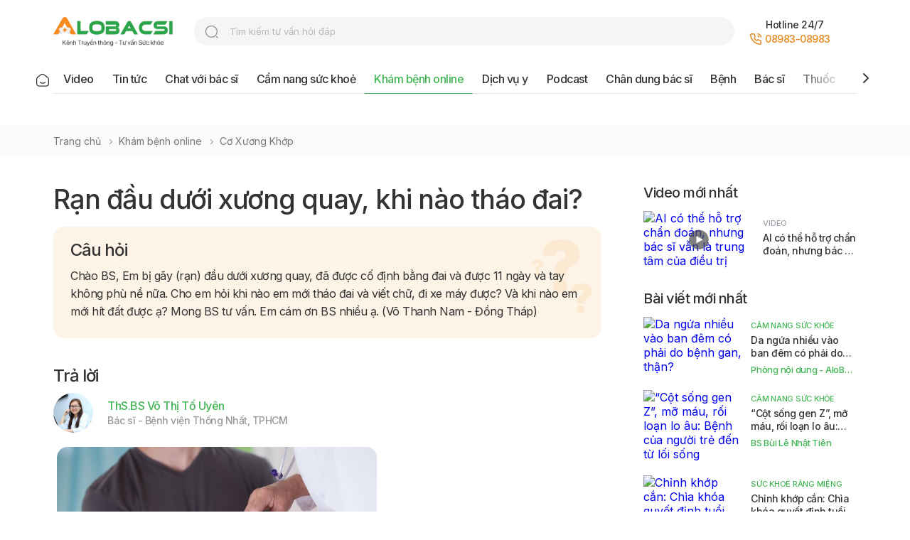

--- FILE ---
content_type: text/html; charset=utf-8
request_url: https://alobacsi.com/kham-benh-online/ran-dau-duoi-xuong-quay-khi-nao-thao-dai.html
body_size: 50738
content:
<!DOCTYPE html>
<html lang="vi">
  <head>
    <meta charset="UTF-8" />
    <meta
      name="viewport"
      content="width=device-width,initial-scale=1.0,maximum-scale=1.0"
    />
    <meta http-equiv="X-UA-Compatible" content="ie=edge" />
      

<title>Rạn đầu dưới xương quay, khi nào tháo đai?</title>


<meta property="og:title" itemprop="name" content="Rạn đầu dưới xương quay, khi nào tháo đai?" />


<meta property="og:image" content="https://objstore17034api.superdata.vn/alobacsi-assets/ran-xuong-quay.jpg" />

<meta property="og:url" content="https://alobacsi.com/kham-benh-online/ran-dau-duoi-xuong-quay-khi-nao-thao-dai.html" />
<link rel="canonical" href="https://alobacsi.com/kham-benh-online/ran-dau-duoi-xuong-quay-khi-nao-thao-dai.html" />

<meta content="vi-VN" itemprop="inLanguage" />
<meta property="og:site_name" content="ALOBACSI.COM" />
<meta property="og:type" content="article" />
<meta property="og:locale" content="vi_VN" />
<meta property="fb:app_id" content="1121485521577147" />
<meta property="fb:admins" content="551071279" />
<meta name="language" content="vietnamese" />
<meta name="copyright" content="Copyright © 2009 by ALOBACSI" />
<meta
  name="abstract"
  content="Cổng thông tin về y tế, sức khỏe, khám bệnh trực tuyến cho toàn dân - AloBacsi"
/>
<meta name="distribution" content="Global" />
<meta name="author" content="ALOBACSI" />
<meta http-equiv="refresh" content="1200" />
<meta name="REVISIT-AFTER" content="1 DAYS" />
<meta name="RATING" content="GENERAL" />
<meta http-equiv="x-dns-prefetch-control" content="on" />
<meta name="robots" content="index,follow,noarchive,max-image-preview:large" />
 
    <script type="application/ld+json">
      {
		"@context": "https://schema.org",
		"@type": "Question",
		"acceptedAnswer": {
				"@type": "Answer",
				"author": {
						"@type": "Person",
						"name": "ThS.BS Võ Thị Tố Uyên"
				},
				"dateCreated": "2017-11-02T09:00:57+07:00",
				"text": "            Ảnh minh họa - Nguồn Internet        Nam thân mến,   Rạn xương cũng là một dạng gãy xương nhưng mức độ nhẹ hơn. Do đó nguyên tắc điều trị vẫn là bất động hoàn toàn cho đến khi xương liền, nâng cao tay để chống phù nề, giảm đau, kháng viêm…     Khoảng 3-4 tuần, BS sẽ cho chỉ định chụp lại phim X-quang, nếu lành tốt thì có thể tháo đai và bắt đầu tập luyện các bài tập với cường độ tăng dần.     Tuy nhiên để có thể tập luyện cường độ cao nhưng hít đất thì cần ít nhất 3-6 tháng, em nhé!     Thân mến!      Cổng thông tin Tư vấn Sức khỏe - AloBacsi.vn                                Phần tư vấn trên là gợi ý, định hướng ban đầu. Bạn đọc nên đi khám bác sĩ chuyên khoa. Bởi muốn chẩn đoán đúng, bác sĩ cần thăm khám trực tiếp.       Mọi thắc mắc về sức khỏe, dịch vụ y tế, vui lòng:       › Gửi đến email: kbol@alobacsi.vn       › Đặt câu hỏi ngay chuyên mục Khám bệnh Online và Hỏi đáp Dịch vụ Y tế trên trang AloBacsi.vn › Để nói chuyện trực tiếp với bác sĩ, hàng ngày, từ 17 -19g, Hotline: 08983 08983               "
		},
		"author": {
				"@type": "Person",
				"name": "Võ Thanh Nam"
		},
		"dateCreated": "2017-11-02T09:00:57+07:00",
		"name": "Rạn đầu dưới xương quay, khi nào tháo đai?",
		"text": "Chào BS,\r \r Em bị gãy (rạn) đầu dưới xương quay, đã được cố định bằng đai và được 11 ngày và tay không phù nề nữa.\r \r Cho em hỏi khi nào em mới tháo đai và viết chữ, đi xe máy được? Và khi nào em mới hít đất được ạ?\r \r Mong BS tư vấn. Em cám ơn BS nhiều ạ.\r \r (Võ Thanh Nam - Đồng Tháp)"
}
    </script>
     
    <script type="application/ld+json">
      {
		"@context": "https://schema.org",
		"@type": "BreadcrumbList",
		"itemListElement": [
				{
						"@type": "ListItem",
						"item": "https://alobacsi.com",
						"name": "Trang chủ",
						"position": 1
				},
				{
						"@type": "ListItem",
						"item": "https://alobacsi.com/kham-benh-online",
						"name": "Khám bệnh online",
						"position": 2
				},
				{
						"@type": "ListItem",
						"item": "https://alobacsi.com/kham-benh-online/co-xuong-khop",
						"name": "Cơ Xương Khớp",
						"position": 3
				},
				{
						"@type": "ListItem",
						"item": "https://alobacsi.com/kham-benh-online/ran-dau-duoi-xuong-quay-khi-nao-thao-dai.html",
						"name": "Rạn đầu dưới xương quay, khi nào tháo đai?",
						"position": 4
				}
		]
}
    </script>
    
    <link
      rel="shortcut icon"
      href="https://alobacsi.com/static/upload/favicon.ico"
      type="image/x-icon"
    />
    <link rel="preconnect" href="https://fonts.googleapis.com" />
    <link rel="preconnect" href="https://fonts.gstatic.com" crossorigin />
    <link
      href="https://fonts.googleapis.com/css2?family=Inter:wght@400;500;600&display=swap"
      rel="stylesheet"
    />
    <link href="https://alobacsi.com/static/template/css/common.css" rel="stylesheet" />
    <link href="https://alobacsi.com/static/template/css/home.css?t=3" rel="stylesheet" />
    <link href="https://alobacsi.com/static/template/css/category.css" rel="stylesheet" />
    <link
      href="https://alobacsi.com/static/template/css/owl.carousel.css"
      rel="stylesheet"
    />
    
<meta
  name="facebook-domain-verification"
  content="11ccxaswtki415s4bjc1pdzfmujbld"
/>
<script
  async
  src="https://www.googletagmanager.com/gtag/js?id=G-XCRFP54M6E"
></script>
<script>
  window.dataLayer = window.dataLayer || [];
  function gtag() {
    dataLayer.push(arguments);
  }
  gtag("js", new Date());
  gtag("config", "G-XCRFP54M6E");
</script>
<link
  rel="stylesheet"
  type="text/css"
  href="https://cdn.jsdelivr.net/npm/toastify-js/src/toastify.min.css"
/>

  </head>
  <body class="detail">
      
<header>
  <div class="container">
    <div class="header_top">
      <div class="logo">
        <a href="https://alobacsi.com">
          <img
            src="https://alobacsi.com/logo-with-tagline.png"
            alt=""
            class="pc_show"
          />
          <img
            src="https://alobacsi.com/logo-with-tagline-mobile.png"
            alt=""
            class="sp_show"
          />
        </a>
      </div>
      <div class="search_top pc_show">
        <form target="_blank" action="//www.google.com/cse">
          <input
            type="text"
            placeholder="Tìm kiếm tư vấn hỏi đáp"
            class="form_search"
            name="q"
            spellcheck="false"
            autocomplete="off"
          />
          <input type="hidden" value="b548ce8e1e9db4d17" name="cx" /><input
            type="hidden"
            value="UTF-8"
            name="ie"
          />
          <button>search</button>
        </form>
      </div>

      <div class="support_top">
        <div class="hotline pc_show">
          <span class="text">Hotline 24/7</span><br /><img
            src="https://alobacsi.com/static/template/images/icons-phone.svg"
            alt=""
          /><a href="tel:08983-08983" rel="nofollow" class="num_phone">08983-08983</a>
        </div>
        
      </div>
      <p class="icon_nav_sp sp_show">
        <img
          src="https://alobacsi.com/static/template/images/button-icon-medium-copy-4.svg"
          alt=""
        />
      </p>
    </div>
    <div class="nav_top pc_show">
      <div class="nav_top-box">
        <p class="nav_top-box-bg"></p>
        <ul>
          <li class="">
            <a href="https://alobacsi.com">
              <img
                src="https://alobacsi.com/static/template/images/icons-home_on.svg"
                alt=""
              />
            </a>
          </li>
          <li class="">
            <a href="https://alobacsi.com/video">Video</a>
          </li>
          <li class="">
            <a href="https://alobacsi.com/tin-tuc">Tin tức</a>
          </li>
          <li class="">
            <a href="https://alobacsi.com/chat-voi-bac-si">Chat với bác sĩ</a>
          </li>
          <li class="">
            <a href="https://alobacsi.com/cam-nang-suc-khoe">Cẩm nang sức khoẻ</a>
          </li>
          <li class="active">
            <a href="https://alobacsi.com/kham-benh-online">Khám bệnh online</a>
          </li>
          
          <li class="">
            <a href="https://alobacsi.com/dich-vu-y">Dịch vụ y</a>
          </li>
          
          <li class="">
            <a href="https://alobacsi.com/podcast">Podcast</a>
          </li>
          <li class="">
            <a href="https://alobacsi.com/chan-dung-bac-si">Chân dung bác sĩ</a>
          </li>
          <li class="">
            <a href="https://alobacsi.com/benh">Bệnh</a>
          </li>
          <li class="">
            <a href="https://alobacsi.com/bac-si">Bác sĩ</a>
          </li>
          <li class="">
            <a href="https://alobacsi.com/thuoc">Thuốc</a>
          </li>
          <li class="">
            <a href="https://alobacsi.com/co-so-y-te">Cơ sở y tế</a>
          </li>
          <li class="">
            <a href="https://alobacsi.com/chuyen-trang-suc-khoe">Chuyên trang</a>
          </li>
          <li class="">
            <a href="https://alobacsi.com/alobacsi-cong-dong">Cộng đồng</a>
          </li>
        </ul>

        <div class="arrow-next">
          <p class="nav_top-box-bg-right"></p>
          <a href="#" class="arrow-menu arrow-menu-next" data-control="next"
            ><img
              src="https://alobacsi.com/static/template/images/icons-chevron-right-black.svg"
              alt=""
          /></a>
        </div>
        <div class="arrow-prev">
          <p class="nav_top-box-bg-left"></p>
          <a href="#" class="arrow-menu arrow-menu-prev" data-control="prev"
            ><img
              src="https://alobacsi.com/static/template/images/icons-chevron-left-black.svg"
              alt=""
          /></a>
        </div>
      </div>
    </div>
  </div>
</header>
 
<div class="main_content">
  <div class="ads_banner">
    <ins
      data-revive-zoneid="84"
      data-revive-id="50fcab58361557d0a8a94df9f86d6547"
    ></ins>
  </div>
  <div class="breadcrum">
    <div class="container">
      <ul>
        <li><a href="https://alobacsi.com">Trang chủ </a></li>
        <li><a href="https://alobacsi.com/kham-benh-online">Khám bệnh online</a></li>
          
        <li><a href="https://alobacsi.com/kham-benh-online/co-xuong-khop">Cơ Xương Khớp</a></li>
          
      </ul>
    </div>
  </div>
  <div class="container">
    <div class="content_block">
      <div class="detail_content">
        <div class="detail_content--useful oneone">
          <h1>Rạn đầu dưới xương quay, khi nào tháo đai?</h1>
          <div class="detail_block">
            <h5>Câu hỏi</h5>
            <p>Chào BS,

Em bị gãy (rạn) đầu dưới xương quay, đã được cố định bằng đai và được 11 ngày và tay không phù nề nữa.

Cho em hỏi khi nào em mới tháo đai và viết chữ, đi xe máy được? Và khi nào em mới hít đất được ạ?

Mong BS tư vấn. Em cám ơn BS nhiều ạ.

(Võ Thanh Nam - Đồng Tháp)</p>
          </div>
          <div class="detail_block">
            <h5>Trả lời</h5>
            
            <div class="doctor_answer">
              <p class="doctor-author">
                <img
                  src="https://objstore17034api.superdata.vn/alobacsi-assets/bs-ck1-vo-thi-to-uyen1564029898.jpg"
                  height="56px"
                  alt="ThS.BS Võ Thị Tố Uyên"
                />
              </p>
              <div class="text">
                <p class="text01">
                  <a
                    href="https://alobacsi.com/bac-si/ths-bs-vo-thi-to-uyen.html"
                    title="ThS.BS Võ Thị Tố Uyên"
                    >ThS.BS Võ Thị Tố Uyên</a
                  >
                </p>
                <p class="text02">
                  Bác sĩ - Bệnh viện Thống Nhất, TPHCM
                </p>
              </div>
            </div>
             <div align="center">
 <div style="text-align:center">
  <img _fl="" alt="Ảnh minh họa - Nguồn Internet" title="Ảnh minh họa - Nguồn Internet" style="margin: 5px;; border:0;" src="https://objstore17034api.superdata.vn/alobacsi-assets/759ran-xuong-quay.jpg" width="450">
  <div style="font-family: Tahoma; font-size: 10pt;">
   Ảnh minh họa - Nguồn Internet
  </div>
 </div>
 <br>
</div>Nam thân mến, 
<br>
<br><a href="http://alobacsi.com/183/em-bi-gay-dau-duoi-xuong-quay-cat-bot-roi-nhung-van-sung-thi-co-nen-bo-bot-lai-khong-q7070c183.htm"><span style="font-weight: bold; color: rgb(0, 100, 0);">Rạn xương</span></a> cũng là một dạng gãy xương nhưng mức độ nhẹ hơn. Do đó nguyên tắc điều trị vẫn là bất động hoàn toàn cho đến khi xương liền, nâng cao tay để chống phù nề, giảm đau, kháng viêm… 
<br>
<br>
 Khoảng 3-4 tuần, BS sẽ cho chỉ định chụp lại phim X-quang, nếu lành tốt thì có thể tháo đai và bắt đầu tập luyện các bài tập với cường độ tăng dần. 
<br>
<br>
 Tuy nhiên để có thể tập luyện cường độ cao nhưng hít đất thì cần ít nhất 3-6 tháng, em nhé! 
<br>
<br>
 Thân mến! 
<br>
<br>
<div align="right">
 <span style="font-weight: bold; color: rgb(0, 100, 0);">Cổng thông tin Tư vấn Sức khỏe - AloBacsi.vn</span>
 <br>
</div>
<br>
<div class="MsoNormal" style="margin: 0cm 0cm 0pt" align="center">
 <div align="center">
  <table style="border-right: #ff7d00 1px solid; border-top: #ff7d00 1px solid; background: #fffec7;
                            margin: 5px; border-left: #ff7d00 1px solid; width: 430px; border-bottom: #ff7d00 1px solid;
                            border-collapse: collapse" cellspacing="5" cellpadding="0" align="center">
   <tbody>
    <tr>
     <td style="vertical-align: top; padding-left: 5px; padding-right: 5px; font-family: tahoma">
      <p class="MsoNormal"><span style="FONT-SIZE: 10pt">Phần tư vấn trên là gợi ý, định hướng ban đầu. Bạn đọc nên đi khám bác sĩ chuyên khoa. Bởi muốn chẩn đoán đúng, bác sĩ cần thăm khám trực tiếp.</span></p><span style="FONT-SIZE: 10pt"></span>
      <p class="MsoNormal"><span style="FONT-SIZE: 10pt">Mọi thắc mắc về sức khỏe, dịch vụ y tế, vui lòng:</span></p><span style="FONT-SIZE: 10pt"></span>
      <p class="MsoNormal"><span style="FONT-SIZE: 10pt">› Gửi đến email: <a rel="nofollow" href="mailto:kbol@alobacsi.vn">kbol@alobacsi.vn</a></span></p><span style="FONT-SIZE: 10pt"></span>
      <p class="MsoNormal"><span style="FONT-SIZE: 10pt">› Đặt câu hỏi ngay chuyên mục Khám bệnh Online và Hỏi đáp Dịch vụ Y tế trên trang AloBacsi.vn</span></p><span style="FONT-SIZE: 10pt"></span><span style="FONT-SIZE: 10pt"></span> <span style="FONT-SIZE: 10pt">› Để nói chuyện trực tiếp với bác sĩ, hàng ngày, từ 17 -19g, Hotline: 08983 08983</span></td>
    </tr>
   </tbody>
  </table>
 </div>
</div>
          </div>

          
          <div class="detail_block">
            <p class="title-ans">Câu hỏi liên quan</p>
            <ul class="list_answer">
              
              <li>
                <a href="https://alobacsi.com/dich-vu-y/ngua-co-luc-nao-cung-muon-ho-dau-hieu-ung-thu-vom-hong.html" title="Ngứa cổ, lúc nào cũng muốn ho, dấu hiệu ung thư vòm họng?"
                  >Ngứa cổ, lúc nào cũng muốn ho, dấu hiệu ung thư vòm họng?</a
                >
              </li>
              
              <li>
                <a href="https://alobacsi.com/dich-vu-y/thuoc-htp-5-co-dieu-tri-roi-loan-lo-au.html" title="Thuốc HTP-5 có điều trị rối loạn lo âu?"
                  >Thuốc HTP-5 có điều trị rối loạn lo âu?</a
                >
              </li>
              
              <li>
                <a href="https://alobacsi.com/dich-vu-y/thoi-diem-nao-trong-thai-ky-nen-kiem-tra-viem-gan-b.html" title="Thời điểm nào trong thai kỳ nên kiểm tra viêm gan B?"
                  >Thời điểm nào trong thai kỳ nên kiểm tra viêm gan B?</a
                >
              </li>
              
            </ul>
          </div>
          
        </div>
        <div class="detail_footer">
          <div class="social">
            <p>Chia sẻ:</p>
            <a
              href="https://www.facebook.com/sharer/sharer.php?u=https://alobacsi.com/kham-benh-online/ran-dau-duoi-xuong-quay-khi-nao-thao-dai.html"
              rel="nofollow"
              target="_blank"
            >
              <img src="https://alobacsi.com/static/template/images/fb.svg" alt="" />
            </a>
            <a href="javascript:void(0)"
              ><img src="https://alobacsi.com/static/template/images/copylink.svg" alt=""
            /></a>
            <a href="mailto:info@alobacsi.vn"
              ><img
                src="https://alobacsi.com/static/template/images/icons-social-fb.svg"
                alt=""
            /></a>
          </div>
          <div class="about">
            
            <p class="time">Ngày đăng: 14:38 24/10/2017</p>
             
          </div>
        </div>

          
        <div class="detail_footer">
          <div class="tag-footer">
            <ul class="tag-footer-list">
              <li>Tags:</li>
              
              <li>
                <a href="https://alobacsi.com/tags-qna/ran-dau-duoi-xuong-quay.html" title="rạn đầu dưới xương quay"
                  >rạn đầu dưới xương quay</a
                >
              </li>
              
              <li>
                <a href="https://alobacsi.com/tags-qna/co-dinh-dai.html" title="cố định đai"
                  >cố định đai</a
                >
              </li>
              
              <li>
                <a href="https://alobacsi.com/tags-qna/thao-dai.html" title="tháo đai"
                  >tháo đai</a
                >
              </li>
              
              <li>
                <a href="https://alobacsi.com/tags-qna/chup-phim-x-quang.html" title="chụp phim X-quang"
                  >chụp phim X-quang</a
                >
              </li>
              
              <li>
                <a href="https://alobacsi.com/tags-qna/luyen-tap-nhe-nhang.html" title="luyện tập nhẹ nhàng"
                  >luyện tập nhẹ nhàng</a
                >
              </li>
              
            </ul>
          </div>
        </div>
          

<div class="detail_prize">
    <p class="title">Bài viết có hữu ích với bạn?</p>
    <ul class="rate">
        <li>
            <a href="javascript:void(0);" class="votes" data-url="https://alobacsi.com/api/votes" data-id="44792" data-vote="1" data-type="1">
                <img src="https://alobacsi.com/static/template/images/best-useful.svg" alt="">
                <span class="rate_text">
                    <span>Rất hữu ích</span>
                    <span class="text" id="vote1">
                        0
                    </span>
                </span>

            </a>
        </li>
        <li>
            <a href="javascript:void(0);" class="votes" data-url="https://alobacsi.com/api/votes" data-id="44792" data-vote="2" data-type="1">
                <img src="https://alobacsi.com/static/template/images/useful.svg" alt="">
                <span class="rate_text">
                    <span>Hữu ích</span>
                    <span class="text" id="vote2">
                        0
                    </span>
                </span>

            </a>
        </li>
        <li>
            <a href="javascript:void(0);" class="votes" data-url="https://alobacsi.com/api/votes" data-id="44792" data-vote="3" data-type="1">
                <img src="https://alobacsi.com/static/template/images/normal.svg" alt="">
                <span class="rate_text">
                    <span>Bình thường</span>
                    <span class="text" id="vote3">
                        0
                    </span>
                </span>

            </a>
        </li>
        <li>
            <a href="javascript:void(0);" class="votes" data-url="https://alobacsi.com/api/votes" data-id="44792" data-vote="4" data-type="1">
                <img src="https://alobacsi.com/static/template/images/unuseful.svg" alt="">
                <span class="rate_text">
                    <span>Không hữu ích</span>
                    <span class="text" id="vote4">
                        0
                    </span>
                </span>

            </a>
        </li>
    </ul>
</div>
 




<div class="search_content pc_show">
    <form method="get" action="https://alobacsi.com/tim-kiem-hoi-dap">
        <div class="search_content-block">
            
            <p class="title">Tìm câu hỏi khám bệnh</p>
            
            <div class="search_content-online">
                <input type="text" name="s" required placeholder="Nhập nội dung cần tìm… vd: Sốt, ho, đau nhức" class="form_search" value="">                
                <button>search</button>
                <input type="hidden" name="key" value="kham-benh-online" />
            </div>
        </div>
    </form>
    
    <div class="feature_search-block">
        <p class="text01">Được tìm nhiều:</p>
        <div class="feature_search-text">
            <ul class="feature_search-list">
                
                <li>
                    <a href="https://alobacsi.com/tim-kiem-hoi-dap?s=Tr%e1%bb%8b%20r%e1%ba%a1n%20da&key=kham-benh-online">Trị rạn da</a>
                </li>
                
                <li>
                    <a href="https://alobacsi.com/tim-kiem-hoi-dap?s=b%e1%bb%8b%20ho&key=kham-benh-online">bị ho</a>
                </li>
                
                <li>
                    <a href="https://alobacsi.com/tim-kiem-hoi-dap?s=ho&key=kham-benh-online">ho</a>
                </li>
                
                <li>
                    <a href="https://alobacsi.com/tim-kiem-hoi-dap?s=benh%20ho&key=kham-benh-online">benh ho</a>
                </li>
                
                <li>
                    <a href="https://alobacsi.com/tim-kiem-hoi-dap?s=%c4%91%e1%bb%99t%20qu%e1%bb%b5&key=kham-benh-online">đột quỵ</a>
                </li>
                
            </ul>
        </div>
    </div>
    
</div>

      </div>

      <div class="sidebar">
        <div class="ads_banner">
          <ins
            data-revive-zoneid="85"
            data-revive-id="50fcab58361557d0a8a94df9f86d6547"
          ></ins>
        </div>
        

    
    <div class="news_left">
        <h2 class="title">Video mới nhất</h2>
        
        <div class="news_left-one">
            <p class="images">
                <a href="https://alobacsi.com/ai-co-the-ho-tro-chan-doan-nhung-bac-si-van-la-trung-tam-cua-dieu-tri.html" title="AI có thể hỗ trợ chẩn đoán, nhưng bác sĩ vẫn là trung tâm của điều trị">
                    
                    <img src="https://admin.alobacsi.com/upload/ai_co_the_doc_benh_nhung_chi_bac_si_moi_hieu_nguoi_benh___video_alobacsi_.jpg" height="96px" alt="AI có thể hỗ trợ chẩn đoán, nhưng bác sĩ vẫn là trung tâm của điều trị" />
                    
                    <span class="icon_play"><img src="https://alobacsi.com/static/template/images/icons-play.svg" alt="" /></span>
                </a>
            </p>
            <div class="news_left-des">
                
                <p class="medical-new-title">
                    
                    
                    <a class="cate" href="https://alobacsi.com/video">Video</a>
                    
                    
                </p>
                
                <p>
                    <a class="news_left-one-text_less" href="https://alobacsi.com/ai-co-the-ho-tro-chan-doan-nhung-bac-si-van-la-trung-tam-cua-dieu-tri.html" title="AI có thể hỗ trợ chẩn đoán, nhưng bác sĩ vẫn là trung tâm của điều trị">AI có thể hỗ trợ chẩn đoán, nhưng bác sĩ vẫn là trung tâm của điều trị</a>
                </p>
                
            </div>
        </div>
        
    </div>
    
 

    
    <div class="news_left">
        <h2 class="title">Bài viết mới nhất</h2>
        
        <div class="news_left-one">
            <p class="images">
                <a href="https://alobacsi.com/da-ngua-nhieu-vao-ban-dem-co-phai-do-benh-gan-than.html" title="Da ngứa nhiều vào ban đêm có phải do bệnh gan, thận?">
                    
                    <img src="https://admin.alobacsi.com/upload/thumbs/2025/da_ngua_nhieu_vao_ban_dem.jpg" height="96px" alt="Da ngứa nhiều vào ban đêm có phải do bệnh gan, thận?" />
                    
                </a>
            </p>
            <div class="news_left-des">
                
                <p class="medical-new-title cate">
                    
                    
                        <a class="cate" href="https://alobacsi.com/cam-nang-suc-khoe">Cẩm nang sức khỏe</a>
                    
                    
                    
                    
                </p>
                
                <p>
                    <a class="news_left-one-text_less" href="https://alobacsi.com/da-ngua-nhieu-vao-ban-dem-co-phai-do-benh-gan-than.html" title="Da ngứa nhiều vào ban đêm có phải do bệnh gan, thận?">Da ngứa nhiều vào ban đêm có phải do bệnh gan, thận?</a>
                </p>
                
                <a class="author" href="https://alobacsi.com/bac-si/phong-noi-dung-alobacsi.html"
                    title="Phòng nội dung - AloBacsi">Phòng nội dung - AloBacsi</a>
                
            </div>
        </div>
        
        <div class="news_left-one">
            <p class="images">
                <a href="https://alobacsi.com/cot-song-gen-z-mo-mau-roi-loan-lo-au-benh-cua-nguoi-tre-den-tu-loi-song.html" title="“Cột sống gen Z”, mỡ máu, rối loạn lo âu: Bệnh của người trẻ đến từ lối sống">
                    
                    <img src="https://admin.alobacsi.com/upload/thumbs/2025/yeu_to_nguy_co_nguoi_tre_1.jpg" height="96px" alt="“Cột sống gen Z”, mỡ máu, rối loạn lo âu: Bệnh của người trẻ đến từ lối sống" />
                    
                </a>
            </p>
            <div class="news_left-des">
                
                <p class="medical-new-title cate">
                    
                    
                        <a class="cate" href="https://alobacsi.com/cam-nang-suc-khoe">Cẩm nang sức khỏe</a>
                    
                    
                    
                    
                    
                    
                </p>
                
                <p>
                    <a class="news_left-one-text_less" href="https://alobacsi.com/cot-song-gen-z-mo-mau-roi-loan-lo-au-benh-cua-nguoi-tre-den-tu-loi-song.html" title="“Cột sống gen Z”, mỡ máu, rối loạn lo âu: Bệnh của người trẻ đến từ lối sống">“Cột sống gen Z”, mỡ máu, rối loạn lo âu: Bệnh của người trẻ đến từ lối sống</a>
                </p>
                
                <a class="author" href="https://alobacsi.com/bac-si/bs-bui-le-nhat-tien.html"
                    title="BS Bùi Lê Nhật Tiên">BS Bùi Lê Nhật Tiên</a>
                
            </div>
        </div>
        
        <div class="news_left-one">
            <p class="images">
                <a href="https://alobacsi.com/chinh-khop-can-chia-khoa-quyet-dinh-tuoi-tho-va-cam-giac-an-nhai-cua-rang-su-tham-my.html" title="Chỉnh khớp cắn: Chìa khóa quyết định tuổi thọ và cảm giác ăn nhai của răng sứ thẩm mỹ">
                    
                    <img src="https://admin.alobacsi.com/upload/chinh_khop_can-2.jpg" height="96px" alt="Chỉnh khớp cắn: Chìa khóa quyết định tuổi thọ và cảm giác ăn nhai của răng sứ thẩm mỹ" />
                    
                </a>
            </p>
            <div class="news_left-des">
                
                <p class="medical-new-title cate">
                    
                    
                        <a class="cate" href="https://alobacsi.com/suc-khoe-rang-mieng">Sức khoẻ Răng Miệng</a>
                    
                    
                </p>
                
                <p>
                    <a class="news_left-one-text_less" href="https://alobacsi.com/chinh-khop-can-chia-khoa-quyet-dinh-tuoi-tho-va-cam-giac-an-nhai-cua-rang-su-tham-my.html" title="Chỉnh khớp cắn: Chìa khóa quyết định tuổi thọ và cảm giác ăn nhai của răng sứ thẩm mỹ">Chỉnh khớp cắn: Chìa khóa quyết định tuổi thọ và cảm giác ăn nhai của răng sứ thẩm mỹ</a>
                </p>
                
            </div>
        </div>
        
        <div class="news_left-one">
            <p class="images">
                <a href="https://alobacsi.com/lam-to-lam-dai-cau-nho-tu-ao-tuong-den-bien-chung-nang-ne.html" title="Làm to - làm dài cậu nhỏ: từ ảo tưởng đến biến chứng nặng nề">
                    
                    <img src="https://admin.alobacsi.com/upload/lam_to-lam_dai_cau_nho.jpg" height="96px" alt="Làm to - làm dài cậu nhỏ: từ ảo tưởng đến biến chứng nặng nề" />
                    
                </a>
            </p>
            <div class="news_left-des">
                
                <p class="medical-new-title cate">
                    
                    
                        <a class="cate" href="https://alobacsi.com/chat-voi-bac-si">Chat với Bác sĩ</a>
                    
                    
                </p>
                
                <p>
                    <a class="news_left-one-text_less" href="https://alobacsi.com/lam-to-lam-dai-cau-nho-tu-ao-tuong-den-bien-chung-nang-ne.html" title="Làm to - làm dài cậu nhỏ: từ ảo tưởng đến biến chứng nặng nề">Làm to - làm dài cậu nhỏ: từ ảo tưởng đến biến chứng nặng nề</a>
                </p>
                
            </div>
        </div>
        
        <div class="news_left-one">
            <p class="images">
                <a href="https://alobacsi.com/ths-bs-duong-minh-tung-hon-17-nam-kinh-nghiem-cay-ghep-implant-va-hanh-trinh-kien-tao-nu-cuoi-tron-ven.html" title="ThS.BS Dương Minh Tùng: Hơn 17 năm kinh nghiệm cấy ghép Implant và hành trình kiến tạo nụ cười trọn vẹn">
                    
                    <img src="https://admin.alobacsi.com/upload/cay_ghep_implant_-_5.png" height="96px" alt="ThS.BS Dương Minh Tùng: Hơn 17 năm kinh nghiệm cấy ghép Implant và hành trình kiến tạo nụ cười trọn vẹn" />
                    
                </a>
            </p>
            <div class="news_left-des">
                
                <p class="medical-new-title cate">
                    
                    
                        <a class="cate" href="https://alobacsi.com/suc-khoe-rang-mieng">Sức khoẻ Răng Miệng</a>
                    
                    
                </p>
                
                <p>
                    <a class="news_left-one-text_less" href="https://alobacsi.com/ths-bs-duong-minh-tung-hon-17-nam-kinh-nghiem-cay-ghep-implant-va-hanh-trinh-kien-tao-nu-cuoi-tron-ven.html" title="ThS.BS Dương Minh Tùng: Hơn 17 năm kinh nghiệm cấy ghép Implant và hành trình kiến tạo nụ cười trọn vẹn">ThS.BS Dương Minh Tùng: Hơn 17 năm kinh nghiệm cấy ghép Implant và hành trình kiến tạo nụ cười trọn vẹn</a>
                </p>
                
            </div>
        </div>
        
    </div>
    
 
<div class="tool_healthy non_bottom">
  <p class="title">Tiện ích sức khỏe</p>
  <ul class="tool_list">
    <li>
      <a href="https://alobacsi.com/kham-benh-online">
        <img
          src="https://alobacsi.com/static/template/images/icons-appointment-online.svg"
          alt=""
        />
        <span>Khám bệnh online</span>
      </a>
    </li>
    <li>
      <a href="https://alobacsi.com/dich-vu-y">
        <img
          src="https://alobacsi.com/static/template/images/icons-appointment-online-4.svg"
          alt=""
        />
        <span>Hỏi đáp dịch vụ y</span>
      </a>
    </li>
    <li>
      <a href="https://alobacsi.com/tu-van-suc-khoe">
        <img src="https://alobacsi.com/static/template/images/icons-healthy2.svg" alt="" />
        <span>Tư vấn qua Hotline</span>
      </a>
    </li>
    <li>
      <a
        href="https://m.me/alobacsihoibacsitraloi"
        rel="nofollow"
        target="_blank"
      >
        <img src="https://alobacsi.com/static/template/images/icons-healthy4.svg" alt="" />
        <span>Gửi câu hỏi qua Messenger</span>
      </a>
    </li>
    <li>
      <a href="https://alobacsi.com/bac-si">
        <img
          src="https://alobacsi.com/static/template/images/icons-appointment-online-3.svg"
          alt=""
        />
        <span>Tìm nhanh bác sĩ</span>
      </a>
    </li>
    <li>
      <a href="https://alobacsi.com/co-so-y-te">
        <img
          src="https://alobacsi.com/static/template/images/icons-appointment-online-2.svg"
          alt=""
        />
        <span>Tìm nhanh bệnh viện</span>
      </a>
    </li>
    <li>
      <a href="https://alobacsi.com/benh">
        <img
          src="https://alobacsi.com/static/template/images/icons-ask-doctor2.svg"
          alt=""
        />
        <span>Tra cứu thông tin bệnh</span>
      </a>
    </li>
    <li>
      <a href="https://alobacsi.com/thuoc">
        <img
          src="https://alobacsi.com/static/template/images/icons-ask-doctor.svg"
          alt=""
        />
        <span>Tra cứu thông tin thuốc</span>
      </a>
    </li>
  </ul>
</div>

        <div class="ads_banner">
          <ins
            data-revive-zoneid="87"
            data-revive-id="50fcab58361557d0a8a94df9f86d6547"
          ></ins>
        </div>
      </div>
    </div>

      
<div class="content_block">
  <div class="interested">
    <h2 class="title">Có thể bạn quan tâm</h2>
    <div class="interested_block">
      
      <div class="interested_block-one">
        <p>
          <a href="https://alobacsi.com/kham-benh-online/dieu-tri-suy-gian-tinh-mach-co-gay-thieu-mau-khong.html">
            <img src="https://admin.alobacsi.com/upload/screenshot_2026-01-14_at_14-57-03.png" alt="Điều trị suy giãn tĩnh mạch có gây thiếu máu không?" />
          </a>
        </p>
        <div class="interested_block-des">
          <p class="cate">
            <a href="https://alobacsi.com/kham-benh-online" class="cate"
              >Khám bệnh online</a
            >
            
          </p>
          <p>
            <a
              href="https://alobacsi.com/kham-benh-online/dieu-tri-suy-gian-tinh-mach-co-gay-thieu-mau-khong.html"
              class="interested-text_less"
              >Điều trị suy giãn tĩnh mạch có gây thiếu máu không?</a
            >
          </p>
          
          <a
            href="https://alobacsi.com/bac-si/bs-ck2-phan-duy-kien.html"
            title="BS.CK2 Phan Duy Kiên"
            class="author"
            >BS.CK2 Phan Duy Kiên</a
          >
          
        </div>
      </div>
      
      <div class="interested_block-one">
        <p>
          <a href="https://alobacsi.com/kham-benh-online/cat-polyp-dai-trang-roi-van-tai-phat-sau-1-nam-co-can-noi-soi-moi-nam-khong.html">
            <img src="https://admin.alobacsi.com/upload/polyp-truc-trang-la-gi-5.jpg" alt="Cắt polyp đại tràng rồi vẫn tái phát sau 1 năm: Có cần nội soi mỗi năm không?" />
          </a>
        </p>
        <div class="interested_block-des">
          <p class="cate">
            <a href="https://alobacsi.com/kham-benh-online" class="cate"
              >Khám bệnh online</a
            >
            
          </p>
          <p>
            <a
              href="https://alobacsi.com/kham-benh-online/cat-polyp-dai-trang-roi-van-tai-phat-sau-1-nam-co-can-noi-soi-moi-nam-khong.html"
              class="interested-text_less"
              >Cắt polyp đại tràng rồi vẫn tái phát sau 1 năm: Có cần nội soi mỗi năm không?</a
            >
          </p>
          
          <a
            href="https://alobacsi.com/bac-si/bs-bui-le-nhat-tien.html"
            title="BS Bùi Lê Nhật Tiên"
            class="author"
            >BS Bùi Lê Nhật Tiên</a
          >
          
        </div>
      </div>
      
      <div class="interested_block-one">
        <p>
          <a href="https://alobacsi.com/kham-benh-online/viem-loet-da-day-uong-nghe-mat-ong-co-het-khong-va-ung-thu-da-day-co-trieu-chung-gi.html">
            <img src="https://admin.alobacsi.com/upload/nghe_mat_ong.jpg" alt="Viêm loét dạ dày uống nghệ mật ong có hết không và ung thư dạ dày có triệu chứng gì?" />
          </a>
        </p>
        <div class="interested_block-des">
          <p class="cate">
            <a href="https://alobacsi.com/kham-benh-online" class="cate"
              >Khám bệnh online</a
            >
            
          </p>
          <p>
            <a
              href="https://alobacsi.com/kham-benh-online/viem-loet-da-day-uong-nghe-mat-ong-co-het-khong-va-ung-thu-da-day-co-trieu-chung-gi.html"
              class="interested-text_less"
              >Viêm loét dạ dày uống nghệ mật ong có hết không và ung thư dạ dày có triệu chứng gì?</a
            >
          </p>
          
          <a
            href="https://alobacsi.com/bac-si/bs-bui-le-nhat-tien.html"
            title="BS Bùi Lê Nhật Tiên"
            class="author"
            >BS Bùi Lê Nhật Tiên</a
          >
          
        </div>
      </div>
      
      <div class="interested_block-one">
        <p>
          <a href="https://alobacsi.com/kham-benh-online/dau-rat-sau-dau-goi-kem-noi-mang-do-dau-hieu-viem-da-hay-benh-gi.html">
            <img src="https://admin.alobacsi.com/upload/thumbs/2025/not_nay_o_chan_la_benh_gi.jpg" alt="Đau rát sau đầu gối kèm nổi mảng đỏ: Dấu hiệu viêm da hay bệnh gì?" />
          </a>
        </p>
        <div class="interested_block-des">
          <p class="cate">
            <a href="https://alobacsi.com/kham-benh-online" class="cate"
              >Khám bệnh online</a
            >
            
          </p>
          <p>
            <a
              href="https://alobacsi.com/kham-benh-online/dau-rat-sau-dau-goi-kem-noi-mang-do-dau-hieu-viem-da-hay-benh-gi.html"
              class="interested-text_less"
              >Đau rát sau đầu gối kèm nổi mảng đỏ: Dấu hiệu viêm da hay bệnh gì?</a
            >
          </p>
          
          <a
            href="https://alobacsi.com/bac-si/phong-noi-dung-alobacsi.html"
            title="Phòng nội dung - AloBacsi"
            class="author"
            >Phòng nội dung - AloBacsi</a
          >
          
        </div>
      </div>
      
    </div>
  </div>
</div>
  


<div class="partner-home">
  <h2 class="title">Đối tác AloBacsi</h2>
  <div class="owl-carousel-logo owl-carousel owl-theme">
    <div class="item">
      <img
        src="https://objstore17034api.superdata.vn/alobacsi-assets/9-_logo_bv_hung_vuong.png"
        alt="Bệnh viện Hùng Vương"
      />
    </div>

    <div class="item">
      <a
        href="https://www.umcclinic.com.vn"
        rel="nofollow"
        title="Bệnh Viện Đại học Y Dược"
        target="_blank "
      >
        <img
          src="https://objstore17034api.superdata.vn/alobacsi-assets/4-_logo_bv_dhyd.png"
          alt="Bệnh Viện Đại học Y Dược"
        />
      </a>
    </div>

    <div class="item">
      <a
        href="http://bvtn.org.vn/"
        rel="nofollow"
        title="Bệnh viện Thống Nhất"
        target="_blank "
      >
        <img
          src="https://objstore17034api.superdata.vn/alobacsi-assets/logo-benhvienthongnhat.png"
          alt="Bệnh viện Thống Nhất"
        />
      </a>
    </div>

    <div class="item">
      <img
        src="https://objstore17034api.superdata.vn/alobacsi-assets/logo_bv_115.png"
        alt="Bệnh Viện 115"
      />
    </div>

    <div class="item">
      <img
        src="https://objstore17034api.superdata.vn/alobacsi-assets/logo-bvub.png"
        alt="Bệnh Viện Ung Bướu"
      />
    </div>

    <div class="item">
      <img
        src="https://objstore17034api.superdata.vn/alobacsi-assets/logo-nhidong1.png"
        alt="Nhi đồng 1"
      />
    </div>

    <div class="item">
      <img
        src="https://objstore17034api.superdata.vn/alobacsi-assets/2-bv_nd_gia_dinh.png"
        alt="Bệnh viện Nhân dân Gia Định"
      />
    </div>

    <div class="item">
      <img
        src="https://objstore17034api.superdata.vn/alobacsi-assets/logo-benh-vien-phu-san_mekong.png"
        alt="Bệnh Viện Mekong"
      />
    </div>
  </div>
</div>

<div class="sign_email">
    <div class="sign_email-des">
        <h2 class="sign_email-title pc_show">Đăng ký nhận bản tin sức khoẻ</h2>
        <p class="text pc_show">Để chủ động bảo vệ bản thân và gia đình</p>
        <p class="text sp_show">Đăng ký nhận bản tin sức khoẻ để chủ động bảo vệ bản thân và gia đình</p>
    </div>
    <p class="bg_sign pc_show"><img src="https://alobacsi.com/static/template/images/group2.png" alt="" /></p>
    <div class="sign_email-form">
        <form action="https://alobacsi.com/api/newsletter" method="POST" id="newsletter">
            <input type="email" class="form-input" name="email" placeholder="Email của bạn" />
            <button class="form_button">Đăng ký</button>
            <span class="icon_mail"><img src="https://alobacsi.com/static/template/images/icons-mail.svg" alt="" /></span>
        </form>
    </div>

</div>

  </div>
</div>

<div class="free_examination">
    <div class="image">
        <img src="https://alobacsi.com/static/template/images/img-oval.png" alt="" />
    </div>
    <div class="free_examination-content">
        <p class="text01">hoàn toàn MIỄN PHÍ</p>
        <p>
            <a href="javascript:void(0);" data-name="form-request" data-title="Đăng ký khám bệnh online" class="text02">Khám bệnh online </a>
            <img src="https://alobacsi.com/static/template/images/icons-chevron-right-white.svg" alt="" />
        </p>
    </div>
    <a href="javascript:void(0);" class="close">X</a>
</div>
  
<footer>
  <div class="container">
    <div class="footer-top">
      <a href="./"
        ><img
          src="https://alobacsi.com/static/template/images/logo-with-another.svg"
          alt=""
      /></a>
      <p class="all_logo">
        <a href="#"
          ><img
            src="https://alobacsi.com/static/template/images/logo-h-i-y-h-c-hcm.webp"
            alt=""
        /></a>
        <a href="#"
          ><img
            src="https://alobacsi.com/static/template/images/logo-h-i-y-h-c-hcm3.webp"
            alt=""
        /></a>
        <a href="#"
          ><img
            src="https://alobacsi.com/static/template/images/logo-h-i-y-h-c-hcm2.webp"
            alt=""
        /></a>
        <a href="#"
          ><img
            src="https://alobacsi.com/static/template/images/logo-h-i-y-h-c-hcm4.webp"
            alt=""
        /></a>
        <a href="#"
          ><img
            src="https://alobacsi.com/static/template/images/logo-h-i-y-h-c-hcm5.webp"
            alt=""
        /></a>
      </p>
    </div>
    <div class="footer_text">
      <div class="footer_one">
        <p>
          Kênh thông tin tư vấn giải đáp thông tin sức khỏe, dịch vụ y, bệnh,
          thuốc, bí quyết sống khoẻ mỗi ngày cùng
          <span class="text02">2 triệu bạn đọc thân thiết</span>
        </p>
        <p>
          Giấy phép mới
          <span class="text04"
            >số 33/GP - STTTT, ngày 16/04/2018 do Sở Thông tin Truyền thông
            TPHCM cấp</span
          >
        </p>
        <p>Điện thoại: <span class="text04">08983 08983</span></p>
        <p>
          Trụ sở chính: 24 và 30 Trương Quốc Dung, P. 8, Q. Phú Nhuận, TPHCM
        </p>
        <p>
          Chịu trách nhiệm quản lý nội dung:
          <strong>Bà Trần Thị Mai Lan</strong>
        </p>
      </div>
      <div class="footer_one">
        <p class="text02 text03">về alobacsi</p>
        <ul>
          <li><a href="https://alobacsi.com/gioi-thieu.html">Giới thiệu</a></li>
          <li><a href="https://alobacsi.com/gioi-thieu.html#service05">Tuyển dụng</a></li>
          <li><a href="https://alobacsi.com/gioi-thieu.html#service07">Liên hệ</a></li>
          <li><a href="https://alobacsi.com/sitemap.html">Sitemap</a></li>
        </ul>
      </div>
      <div class="footer_one">
        <p class="text02 text03">Hợp tác nội dung</p>
        <ul>
          <li>0903 696 357</li>
          <li><a href="mailto:info@alobacsi.vn" rel="nofollow">info@alobacsi.vn</a></li>
        </ul>
        <p class="text02 text03">Thông tin</p>
        <ul>
          <li>
            <a href="https://alobacsi.com/gioi-thieu.html#service02">Điều khoản sử dụng</a>
          </li>
          <li>
            <a href="https://alobacsi.com/gioi-thieu.html#service04"
              >Chính sách quảng cáo</a
            >
          </li>
          <li>
            <a href="https://alobacsi.com/gioi-thieu.html#service03"
              >Chính sách quyền riêng tư</a
            >
          </li>
        </ul>
      </div>
      <div class="footer_one">
        <p class="text02 text03">liên hệ quảng cáo</p>
        <ul>
          <li>0903 696 357 (Ms Thái Dung)</li>
          <li>
            <a href="mailto:booking@alobacsi.vn" rel="nofollow">booking@alobacsi.vn</a>
          </li>
        </ul>
      </div>
    </div>

    <div class="copyright">
      <div class="copyright_text">
        <p class="text01 pc_show">
          ©2011 - 2025 bởi Công ty Cổ phần Truyền Thông Hạnh Phúc
        </p>
        <p>
          Thông tin trên trang mang tính chất tham khảo, vui lòng không tự ý áp
          dụng, nếu không có sự đồng ý của bác sĩ điều trị.
        </p>
      </div>
      <div class="footer_bottom">
        <div class="footer_bottom-text">
          <a
            href="https://www.youtube.com/channel/UCAgehYjUxNc7vHpf3F06mXQ"
            rel="nofollow"
            target="_blank"
            ><img src="https://alobacsi.com/static/template/images/youtube.svg" alt=""
          /></a>
          <a
            href="https://www.facebook.com/alobacsihoibacsitraloi/"
            rel="nofollow"
            target="_blank"
            ><img src="https://alobacsi.com/static/template/images/fb.svg" alt=""
          /></a>
          <a
            href="https://www.tiktok.com/@alobacsi.com"
            target="_blank"
            rel="nofollow"
            ><img src="https://alobacsi.com/static/template/images/youtube2.svg" alt=""
          /></a>
          <a
            href="https://zalo.me/3354406374552748457"
            target="_blank"
            rel="nofollow"
            ><img src="https://alobacsi.com/static/template/images/zalo.svg" alt=""
          /></a>
        </div>
      </div>
    </div>
  </div>
</footer>

    <script src="https://alobacsi.com/static/template/js/jquery-3.3.1.min.js"></script>
    <script src="https://alobacsi.com/static/template/js/owl.carousel.js"></script>
    <script src="https://alobacsi.com/static/template/js/jquery.filer.js"></script>
    <script src="https://alobacsi.com/static/template/js/common.js"></script>
    <script src="https://alobacsi.com/static/template/js/app.js"></script>
    <script src="https://sp.zalo.me/plugins/sdk.js"></script>
    
<script src="https://www.google.com/recaptcha/api.js" async defer></script>
<script async src="https://ads.alobacsi.vn/www/delivery/asyncjs.php"></script>
<script type="text/javascript" src="https://cdn.jsdelivr.net/npm/toastify-js"></script>

  </body>
</html>


--- FILE ---
content_type: text/css; charset=utf-8
request_url: https://alobacsi.com/static/template/css/home.css?t=3
body_size: 48441
content:
.home-heading {
  position: absolute;
  left: -9999px;
  top: auto;
  width: 1px;
  height: 1px;
  overflow: hidden;
}
.main_content {
  padding-top: 167px;
}
.main_content .content_block {
  display: -webkit-box;
  display: -ms-flexbox;
  display: flex;
  -webkit-box-pack: justify;
  -ms-flex-pack: justify;
  justify-content: space-between;
  padding-bottom: 36px;
}
.main_content .content_block .content_thematic {
  width: 768px;
  min-width: 600px;
}
.main_content .content_block .content_thematic-block {
  -webkit-box-pack: justify;
  -ms-flex-pack: justify;
  justify-content: space-between;
  display: -webkit-box;
  display: -ms-flexbox;
  display: flex;
  clear: both;
  border-bottom: 1px solid #e4e4e6;
  padding-bottom: 36px;
  margin-bottom: 31px;
}
.main_content .content_block .content_thematic-block:last-of-type {
  border-bottom: 0;
  padding-bottom: 0;
  margin-bottom: 0;
}
.main_content .content_block .content_thematic-block img {
  width: 100%;
}
.main_content .content_block .content_thematic-chat {
  -webkit-columns: 3;
  -moz-columns: 3;
  columns: 3;
  -webkit-column-gap: 36px;
  -moz-column-gap: 36px;
  column-gap: 36px;
  display: -webkit-box;
  display: -ms-flexbox;
  display: flex;
  -ms-flex-wrap: wrap;
  flex-wrap: wrap;
  border-bottom: 1px solid #e4e4e6;
  padding-bottom: 36px;
  margin-bottom: 28px;
  position: relative;
  z-index: 1;
}
.main_content .content_block .content_thematic .title {
  font-size: 24px;
  letter-spacing: var(--num-min);
  font-weight: 500;
  padding-right: 25px;
  display: inline-block;
  margin-bottom: 14px;
  line-height: 29px;
}
.main_content .content_block .content_thematic .title a {
  display: block;
  color: #333;
}
.main_content .content_block .content_thematic .title a:hover {
  text-decoration: none;
  font-weight: 600;
}
.main_content .content_block .content_thematic .icon_play {
  position: absolute;
  top: 50%;
  left: 50%;
  -webkit-transform: translate(-50%, -50%);
  transform: translate(-50%, -50%);
}
.main_content .content_block .content_thematic .cate_new {
  width: 300px;
  min-width: 260px;
  font-size: 18px;
  color: #48484a;
  margin-right: 24px;
}
.main_content .content_block .content_thematic .cate_new .cate_new-images {
  position: relative;
}
.main_content .content_block .content_thematic .cate_new .cate_new-images img {
  margin-bottom: 11px;
  border-radius: 10px;
}
.main_content .content_block .content_thematic .cate_new a {
  color: #333;
  text-decoration: none;
}
.main_content .content_block .content_thematic .cate_new-title {
  font-size: 14px;
  font-weight: 500;
  letter-spacing: var(--num-min);
  color: #44b556;
  margin-bottom: 7px;
  line-height: 17px;
  text-transform: uppercase;
}
.main_content .content_block .content_thematic .cate_new-title a {
  text-decoration: none;
  color: #999da8;
}
.main_content .content_block .content_thematic .cate_new-caption {
  font-size: 20px;
  font-weight: 500;
  line-height: 26px;
  margin-bottom: 9px;
  letter-spacing: var(--num-max);
}
.main_content .content_block .content_thematic .cate_new .summary {
  font-family: var(--font-regular);
  letter-spacing: var(--num-min);
  color: #777;
  font-size: 14px;
  line-height: 1.43;
  overflow: hidden;
  text-overflow: ellipsis;
  white-space: initial;
  display: -webkit-box;
  -webkit-line-clamp: 3;
  -webkit-box-orient: vertical;
}
.main_content .content_block .content_thematic .cate_new .author {
  font-size: 15px;
  margin-top: 12px;
}
.main_content .content_block .content_thematic .cate_new .author a {
  text-decoration: none;
  color: #44b556;
}
.main_content .content_block .content_thematic .cate_sub {
  width: 444px;
  min-width: 360px;
  display: -webkit-box;
  display: -ms-flexbox;
  display: flex;
  font-size: 14px;
  font-weight: 500;
  line-height: 20px;
  letter-spacing: var(--num-min);
  -webkit-columns: 2;
  -moz-columns: 2;
  columns: 2;
  gap: 24px;
  -ms-flex-wrap: wrap;
  flex-wrap: wrap;
}
.main_content .content_block .content_thematic .cate_sub-old {
  width: calc(100% / 2 - 12px);
  margin-bottom: -9px;
}
.main_content .content_block .content_thematic .cate_sub a {
  text-decoration: none;
  color: #333;
}
.main_content .content_block .content_thematic .cate_sub .cate_sub-images {
  position: relative;
  width: 100%;
  display: block;
  margin-bottom: 7px;
}
.main_content
  .content_block
  .content_thematic
  .cate_sub
  .cate_sub-images::after {
  content: "";
  padding-top: 59%;
  display: block;
}
.main_content
  .content_block
  .content_thematic
  .cate_sub
  .cate_sub-images
  .icon_play {
  width: 36px;
  height: 36px;
}
.main_content
  .content_block
  .content_thematic
  .cate_sub
  .cate_sub-images
  .icon_play
  > img {
  height: 36px;
}
.main_content .content_block .content_thematic .cate_sub .cate_sub-images img {
  border-radius: 10px;
  position: absolute;
  left: 0;
  right: 0;
  bottom: 0;
  top: 0;
  height: 100%;
}
.main_content
  .content_block
  .content_thematic
  .cate_sub
  .cate_sub-images-title {
  font-size: 11px;
  font-weight: 500;
  margin-bottom: 3px;
  line-height: 14px;
  text-transform: uppercase;
}
.main_content
  .content_block
  .content_thematic
  .cate_sub
  .cate_sub-images-title
  a {
  text-decoration: none;
  color: #999da8;
  letter-spacing: var(--num-mini);
}
.main_content .content_block .content_thematic .cate_sub-text_less {
  overflow: hidden;
  text-overflow: ellipsis;
  white-space: initial;
  display: -webkit-box;
  -webkit-line-clamp: 2;
  -webkit-box-orient: vertical;
}
.main_content .content_block .content_thematic .cate_public {
  height: 135px;
  border-radius: 10px;
  position: relative;
  display: -webkit-box;
  display: -ms-flexbox;
  display: flex;
  -webkit-box-align: center;
  -ms-flex-align: center;
  align-items: center;
  background-color: #f5f5f5;
  -webkit-box-orient: vertical;
  -webkit-box-direction: normal;
  -ms-flex-direction: column;
  flex-direction: column;
  font-size: 14px;
  font-weight: 500;
  margin-bottom: 32px;
  padding: 17px 6px 12px 7px;
}
.main_content .content_block .content_thematic .cate_public a {
  color: #333;
  text-decoration: none;
  text-align: center;
}
.main_content .content_block .content_thematic .cate_public a span {
  display: block;
  margin-top: 6px;
  line-height: 20px;
  letter-spacing: var(--num-min);
}
.main_content .content_block .content_thematic .cate_public a img {
  width: 48px;
  height: 48px;
}
.main_content .content_block .content_thematic .cate_public a:hover img {
  -webkit-animation: hvr-icon-pulse-shrink 0.3s linear alternate infinite;
  animation: hvr-icon-pulse-shrink 0.3s linear alternate infinite;
}
.main_content .content_block .content_thematic .cate_public .follow {
  font-size: 12px;
  font-weight: 500;
  letter-spacing: var(--num-mini);
  color: #44b556;
  margin-top: 7px;
}
.main_content .content_block .content_thematic .cate_public .follow a {
  color: #44b556;
  text-decoration: none;
}
.main_content .content_block .content_thematic .cate_public .follow img {
  vertical-align: middle;
  margin-left: 5px;
  margin-bottom: 0;
  width: auto;
  height: auto;
}
.main_content .content_block .content_thematic .tab {
  margin-right: 0;
  margin-bottom: 19px;
  overflow-y: hidden;
  overflow-x: scroll;
}
.main_content .content_block .content_thematic .tab::-webkit-scrollbar {
  height: 5px;
}
.main_content .content_block .content_thematic .tab::-webkit-scrollbar-track {
  border-radius: 5px;
}
.main_content .content_block .content_thematic .tab::-webkit-scrollbar-thumb {
  border-radius: 5px;
  background: rgba(225, 225, 225, 0.8);
}
.main_content
  .content_block
  .content_thematic
  .tab::-webkit-scrollbar-thumb:window-inactive {
  background: rgba(245, 245, 245, 0.8);
}
.main_content .content_block:nth-of-type(3) {
  margin-top: 35px;
  padding-bottom: 55px;
}
.main_content .content_block:nth-of-type(3) .content_thematic {
  padding-top: 36px;
}
.main_content .content_block:nth-of-type(5) {
  -webkit-box-align: center;
  -ms-flex-align: center;
  align-items: center;
}
.main_content .content_block:nth-of-type(5) .sidebar .ads_banner {
  margin-top: 0;
}
.main_content .content_block + .content_block .content_thematic {
  border-top: 1px solid #e4e4e6;
}
.main_content .content_block .sidebar {
  width: 300px;
  min-width: 300px;
  margin-left: 31px;
}
.main_content .content_block .sidebar .hotline_box {
  border: 1px solid #e1e1e1;
  border-radius: 10px;
  padding: 10px 16px 18px 19px;
  margin-top: 36px;
  margin-bottom: 36px;
}
.main_content .content_block .sidebar .hotline_box-line {
  margin-bottom: 17px;
  display: -webkit-box;
  display: -ms-flexbox;
  display: flex;
}
.main_content .content_block .sidebar .hotline_box-line img {
  margin-right: 11px;
}
.main_content .content_block .sidebar .hotline_box-line .text_num {
  font-size: 18px;
  font-weight: 500;
  letter-spacing: var(--num-min);
  color: #e68619;
  border-bottom: 2px solid #e68619;
  display: -webkit-box;
  display: -ms-flexbox;
  display: flex;
  -webkit-box-align: end;
  -ms-flex-align: end;
  align-items: flex-end;
  line-height: 15px;
}
.main_content .content_block .sidebar .hotline_box-num {
  display: -webkit-box;
  display: -ms-flexbox;
  display: flex;
  -webkit-box-align: center;
  -ms-flex-align: center;
  align-items: center;
  padding-bottom: 15px;
}
.main_content .content_block .sidebar .hotline_box-num .text01 {
  font-size: 16px;
  font-weight: 500;
  margin-right: 5px;
  letter-spacing: -0.8px;
  line-height: 22px;
}
.main_content .content_block .sidebar .hotline_box-num .icon_num {
  color: #fff;
  font-size: 18px;
  font-weight: 500;
  letter-spacing: var(--num-min);
  text-align: center;
  background: url(../images/rectangle-2.svg) no-repeat 0 0;
  width: 26px;
  height: 30px;
  display: inline-block;
  border-radius: 2px;
  display: -webkit-box;
  display: -ms-flexbox;
  display: flex;
  -webkit-box-pack: center;
  -ms-flex-pack: center;
  justify-content: center;
  -webkit-box-align: center;
  -ms-flex-align: center;
  align-items: center;
}
.main_content .content_block .sidebar .hotline_box-num .icon_num + .icon_num {
  margin-left: 6px;
}
.main_content .content_block .sidebar .hotline_box .list_comment {
  display: -webkit-box;
  display: -ms-flexbox;
  display: flex;
  -ms-flex-wrap: wrap;
  flex-wrap: wrap;
  margin-bottom: 9px;
  height: 287px;
  overflow: hidden;
}
.main_content .content_block .sidebar .hotline_box .list_comment li {
  border-bottom: 1px solid #eaeaea;
  font-size: 14px;
  font-weight: 500;
  line-height: 20px;
  margin-bottom: 10px;
  padding-bottom: 8px;
  letter-spacing: var(--num-min);
}
.main_content .content_block .sidebar .hotline_box .list_comment li:last-child {
  border-bottom: 0;
}
.main_content .content_block .sidebar .hotline_box .list_comment li a {
  color: #333;
  text-decoration: none;
  font-weight: 500;
}
.main_content .content_block .sidebar .hotline_box .list_comment li .author {
  background-color: rgba(68, 181, 86, 0.08);
  border-radius: 5px;
  padding: 2px 8px 0px 9px;
  font-size: 11px;
  font-weight: 500;
  letter-spacing: var(--num-min);
  color: #44b556;
  display: inline-block;
  margin-bottom: 7px;
}
.main_content .content_block .sidebar .hotline_box .list_comment li .answer {
  font-family: var(--font-regular);
  font-weight: 400;
  letter-spacing: -0.6px;
  color: #777;
  font-size: 13px;
  line-height: 19px;
  margin-top: 4px;
}
.main_content .content_block .sidebar .hotline_box .list_comment li .viewmore {
  font-size: 13px;
  line-height: 19px;
  font-weight: 400;
  letter-spacing: var(--num-min);
  color: #44b556;
  text-decoration: none;
}
.main_content .content_block .sidebar .ads_banner {
  text-align: center;
  pointer-events: all;
}
.main_content .content_block .sidebar .sign_medical {
  background-image: linear-gradient(142deg, #d6ffe0, #f5f5f5);
  padding: 19px 12px 21px 17px;
  border-radius: 15px;
  font-size: 13px;
  margin-top: 20px;
  margin-bottom: 15px;
}
.main_content .content_block .sidebar .sign_medical-title {
  display: -webkit-box;
  display: -ms-flexbox;
  display: flex;
  font-size: 20px;
  line-height: 26px;
  font-weight: 500;
  letter-spacing: var(--num-max);
  margin-bottom: 15px;
  -webkit-box-align: center;
  -ms-flex-align: center;
  align-items: center;
}
.main_content .content_block .sidebar .sign_medical-title img {
  margin-right: 8px;
  width: 48px;
  height: 48px;
}
.main_content .content_block .sidebar .sign_medical-title-textnote {
  background-color: #e68619;
  border-radius: 6px;
  font-size: 9px;
  height: 20px;
  color: #fff;
  text-align: center;
  text-transform: uppercase;
  display: inline-block;
  line-height: 18px;
  font-family: var(--font-regular);
  font-weight: 700;
  letter-spacing: normal;
  padding: 2px 7px 5px 9px;
  margin: 0px 0 3px;
}
.main_content .content_block .sidebar .sign_medical:first-of-type {
  padding-bottom: 5px;
  margin-top: 0;
}
.main_content
  .content_block
  .sidebar
  .sign_medical:first-of-type
  .sign_medical-title {
  margin-bottom: 8px;
}
.main_content
  .content_block
  .sidebar
  .sign_medical:first-of-type
  .sign_medical-title
  img {
  margin-right: 11px;
}
.main_content .content_block .sidebar .sign_medical:first-of-type .form_button {
  margin-bottom: 16px;
}
.main_content .content_block .sidebar .sign_medical .text02 {
  color: #777;
  font-size: 14px;
  line-height: 1.43;
  margin-bottom: 22px;
  font-family: var(--font-regular);
  font-weight: 400;
  letter-spacing: var(--num-min);
}
.main_content .content_block .sidebar .sign_medical .form_button {
  height: 40px;
  font-family: var(--font-regular);
  font-weight: 500;
  letter-spacing: var(--num-min);
  font-size: 16px;
  font-weight: 500;
  line-height: 22px;
  margin-bottom: 0px;
}
.main_content .content_block .sidebar .sign_medical.service {
  margin-top: 186px;
  margin-bottom: 30px;
  pointer-events: all;
}
.main_content .content_block .sidebar .health_utility {
  border: 1px solid #e1e1e1;
  border-radius: 10px;
  padding: 19px 16px 20px 18px;
  display: -webkit-box;
  display: -ms-flexbox;
  display: flex;
  -webkit-box-orient: vertical;
  -webkit-box-direction: normal;
  -ms-flex-direction: column;
  flex-direction: column;
  pointer-events: all;
  margin-top: 20px;
  margin-bottom: 20px;
}
.main_content .content_block .sidebar .health_utility .title {
  font-size: 20px;
  font-weight: 500;
  line-height: 26px;
  margin-bottom: 3px !important;
  letter-spacing: var(--num-max);
}
.main_content .content_block .sidebar .health_utility ul.list_utility {
  padding-top: 10px;
}
.main_content .content_block .sidebar .health_utility ul.list_utility li {
  border-bottom: 1px solid #eaeaea;
  background: url(../images/icons-chevron-right-sm.svg) no-repeat 100% center;
  font-weight: 500;
  font-size: 16px;
  line-height: 22px;
  letter-spacing: var(--num-min);
}
.main_content
  .content_block
  .sidebar
  .health_utility
  ul.list_utility
  li:last-child {
  border-bottom: none;
}
.main_content .content_block .sidebar .health_utility ul.list_utility li a {
  color: #333;
  text-decoration: none;
  display: -webkit-box;
  display: -ms-flexbox;
  display: flex;
  -webkit-box-align: center;
  -ms-flex-align: center;
  align-items: center;
  padding: 8px 0 7px;
}
.main_content
  .content_block
  .sidebar
  .health_utility
  ul.list_utility
  li
  a:hover
  img {
  -webkit-animation: hvr-icon-pulse-shrink 0.3s linear alternate infinite;
  animation: hvr-icon-pulse-shrink 0.3s linear alternate infinite;
}
.main_content .content_block .sidebar .health_utility ul.list_utility li a img {
  margin-right: 9px;
  width: 48px;
  height: 48px;
}
.main_content .content_block .sidebar .health_utility .viewmore {
  width: 100px;
}
.main_content .content_block .sidebar .tool_healthy {
  display: block;
  margin-bottom: 30px;
}
.main_content .content_block .sidebar .tool_healthy:first-child {
  margin-top: 0;
  margin-bottom: 35px;
}
.main_content .content_block .sidebar .btn_viewmore {
  border-radius: 20px;
  color: #333;
  background-color: #f5f5f5;
  font-size: 16px;
  font-weight: 500;
  letter-spacing: var(--num-min);
  line-height: 22px;
  text-align: center;
  text-decoration: none;
  padding: 8px 16px 10px;
  display: block;
  position: relative;
  margin-top: 6px;
}
.main_content .check_health {
  background-image: linear-gradient(142deg, #d6ffe0, #f5f5f5);
  padding: 21px 25px 21px 19px;
  border-radius: 10px;
  position: relative;
  margin-top: -8px;
}
.main_content .check_health-text {
  font-size: 20px;
  font-weight: 500;
  letter-spacing: var(--num-min);
  color: #44b556;
  margin-bottom: 10px;
}
.main_content .check_health-text02 {
  width: 158px;
  margin-bottom: 12px;
  font-family: var(--font-regular);
  font-weight: 400;
  letter-spacing: var(--num-mini);
  font-size: 14px;
  color: #777;
}
.main_content .check_health .image_body {
  position: absolute;
  top: 21px;
  right: 5px;
}
.main_content .handbook {
  background-color: #fafafa;
  padding: 20px 0px 20px 0px;
  margin-bottom: 28px;
}
.main_content .handbook-title {
  font-size: 24px;
  padding-right: 30px;
  display: inline-block;
  margin-bottom: 14px;
  font-weight: 500;
  letter-spacing: var(--num-min);
  line-height: 29px;
}
.main_content .handbook-new {
  width: 664px;
  min-width: 400px;
  margin-right: 28px;
  margin-bottom: 36px;
  position: relative;
  height: 100%;
}
.main_content .handbook-new img {
  width: 100%;
  border-radius: 15px;
  -o-object-fit: cover;
  object-fit: cover;
  height: 286px;
}
.main_content .handbook-new .doctor {
  position: absolute;
  top: 29px;
  left: 32px;
  font-family: var(--font-regular);
  font-weight: 600;
  font-size: 16px;
  color: #fff;
  display: -webkit-box;
  display: -ms-flexbox;
  display: flex;
  -webkit-box-align: center;
  -ms-flex-align: center;
  align-items: center;
}
.main_content .handbook-new .doctor img {
  border-radius: 50%;
  margin-right: 11px;
  width: 56px;
  height: 56px;
  -o-object-fit: cover;
  object-fit: cover;
}
.main_content .handbook-new-des {
  position: absolute;
  top: calc(100% - 120px);
  left: 32px;
  padding-right: 20px;
}
.main_content .handbook-new a {
  text-decoration: none;
  color: #fff;
}
.main_content .handbook-new .text01 {
  font-size: 14px;
  color: #fff;
  text-transform: uppercase;
  display: block;
  font-family: var(--font-regular);
  font-weight: 600;
}
.main_content .handbook-des {
  width: 437px;
  min-width: 437px;
  position: relative;
}
.main_content .handbook .text01 {
  font-size: 14px;
  text-transform: uppercase;
  margin: 13px 0 8px;
  font-weight: 500;
  line-height: 20px;
  letter-spacing: var(--num-min);
  color: #2da44a;
}
.main_content .handbook .text01 a {
  text-decoration: none;
  color: #999da8;
}
.main_content .handbook .text01 a + a::before {
  content: ",";
  display: inline-block;
  color: #999da8;
  padding-right: 3px;
}
.main_content .handbook .caption {
  font-size: 24px;
  line-height: 30px;
  margin-bottom: 5px;
  letter-spacing: var(--num-max);
  font-weight: 500;
}
.main_content .handbook .caption a {
  text-decoration: none;
  color: #333;
}
.main_content .handbook .summary {
  font-size: 16px;
  line-height: 22px;
  letter-spacing: var(--num-min);
  color: #777;
  font-weight: 400;
  font-family: var(--font-regular);
  overflow: hidden;
  text-overflow: ellipsis;
  white-space: initial;
  display: -webkit-box;
  -webkit-line-clamp: 4;
  -webkit-box-orient: vertical;
}
.main_content .handbook-old {
  width: 400px;
  min-width: 400px;
  height: 416px;
  padding-bottom: 10px;
  overflow-y: scroll;
  scrollbar-width: thin;
  scrollbar-color: blue orange;
}
.main_content .handbook-old::-webkit-scrollbar {
  width: 10px;
}
.main_content .handbook-old::-webkit-scrollbar-track {
  background: #f5f5f5;
}
.main_content .handbook-old::-webkit-scrollbar-thumb {
  background-color: #e1e1e1;
  border-radius: 20px;
  border: 3px solid #f5f5f5;
}
.main_content .handbook-old .handbook_one {
  display: -webkit-box;
  display: -ms-flexbox;
  display: flex;
  font-size: 15px;
  line-height: 22px;
  margin-bottom: 28px;
}
.main_content .handbook-old .handbook_one-images {
  width: 100px;
  height: 100px;
  border-radius: 5px;
  margin-right: 16px;
}
.main_content .handbook-old .handbook_one a {
  text-decoration: none;
  color: #333;
}
.main_content .handbook-old .handbook_one .text01 {
  font-size: 12px;
  text-transform: uppercase;
}
.main_content .handbook-old .handbook_one .text01 a {
  text-decoration: none;
  color: #2da44a;
}
.main_content .handbook-old .handbook_one .text02 {
  font-size: 13px;
  color: #8c8c8c;
  margin-top: 7px;
}
.main_content .handbook-old .handbook_one .text02 a {
  color: #8c8c8c;
  text-decoration: none;
}
.main_content .handbook-old .handbook_one .text03 {
  font-size: 13px;
  color: #44b556;
  margin-top: 7px;
}
.main_content .handbook-old .handbook_one .text03 a {
  text-decoration: none;
  color: #44b556;
}
.main_content .handbook .doctor-author {
  display: -webkit-box;
  display: -ms-flexbox;
  display: flex;
  margin-top: 10px;
  -webkit-box-align: center;
  -ms-flex-align: center;
  align-items: center;
  position: absolute;
  bottom: 46px;
}
.main_content .handbook .doctor-author img {
  width: 56px;
  height: 56px;
  margin-right: 11px;
  border-radius: 50%;
  -o-object-fit: cover;
  object-fit: cover;
}
.main_content .handbook .doctor-author a {
  font-size: 14px;
  font-weight: 500;
  letter-spacing: var(--num-min);
  line-height: 20px;
  color: #44b556;
  text-decoration: none;
}
.main_content .handbook .icon_play {
  position: absolute;
  top: 50%;
  left: 50%;
  -webkit-transform: translate(-50%, -50%);
  transform: translate(-50%, -50%);
}
.main_content .handbook .icon_play img {
  width: 46px !important;
  height: 46px !important;
}
.main_content .handbook .doctor_row-3 {
  border-bottom: 0;
}
.main_content .handbook .doctor_row-3 .doctor_row-3-one {
  margin-bottom: 15px;
}
.main_content .tab_block {
  overflow: hidden;
}
.main_content .tab {
  display: -webkit-box;
  display: -ms-flexbox;
  display: flex;
  margin-right: 26px;
  margin-bottom: 28px;
}
.main_content .tab li a {
  padding: 7px 19px;
  font-size: 14px;
  font-weight: 500;
  letter-spacing: var(--num-min);
  line-height: 1.43;
  color: #333;
  text-decoration: none;
  display: inline-block;
  white-space: nowrap;
}
.main_content .tab li a:hover {
  border-bottom: 1px solid #44b556;
  color: #44b556;
}
.main_content .tab li.active a {
  border-bottom: 1px solid #44b556;
  color: #44b556;
}
.main_content .medical {
  background-color: #fafafa;
  padding: 54px 0 20px;
  margin-bottom: 50px;
}
.main_content .medical-new {
  width: 344px;
  min-width: 280px;
  font-size: 18px;
  font-weight: 500;
  letter-spacing: var(--num-min);
  line-height: 24px;
  margin-right: 32px;
}
.main_content .medical-new-images {
  position: relative;
  margin-bottom: 9px;
}
.main_content .medical-new-images img {
  border-radius: 10px;
  margin-bottom: 1px;
}
.main_content .medical-new a {
  color: #333;
  text-decoration: none;
}
.main_content .medical-new-title {
  font-size: 13px;
  font-weight: 500;
  text-transform: uppercase;
  margin-bottom: 3px;
  line-height: 1.54;
  letter-spacing: normal;
}
.main_content .medical-new-title a {
  text-decoration: none;
  color: #999da8;
}
.main_content .medical-new-title a + a::before {
  display: inline-block;
  content: ",";
  color: #999da8;
  padding-right: 3px;
}
.main_content .medical-new .author {
  font-size: 14px;
  font-weight: 500;
  line-height: 16px;
  color: #44b556;
  margin-top: 15px;
}
.main_content .medical-new .author a {
  text-decoration: none;
  color: #44b556;
}
.main_content .medical-new-text_less {
  overflow: hidden;
  text-overflow: ellipsis;
  white-space: initial;
  display: -webkit-box;
  -webkit-line-clamp: 2;
  -webkit-box-orient: vertical;
}
.main_content .medical-old-box {
  width: 393px;
  min-width: 320px;
}
.main_content .medical-old-box .medical-old {
  display: -webkit-box;
  display: -ms-flexbox;
  display: flex;
  font-size: 14px;
  font-weight: 500;
  letter-spacing: var(--num-min);
  line-height: 1.43;
  margin-bottom: 20px;
}
.main_content .medical-old-box .medical-old a {
  text-decoration: none;
  color: #333;
}
.main_content .medical-old-box .medical-old-text_less {
  overflow: hidden;
  text-overflow: ellipsis;
  white-space: initial;
  display: -webkit-box;
  -webkit-line-clamp: 2;
  -webkit-box-orient: vertical;
}
.main_content .medical-old-box .medical-old .author2 {
  font-size: 13px;
  color: #b8b8b8;
  font-family: var(--font-regular);
  font-weight: 400;
  line-height: 17px;
  letter-spacing: var(--num-min);
  margin-top: 9px;
}
.main_content .medical-old-box .medical-old-des {
  width: 243px;
}
.main_content .medical-old-box .medical-old-images {
  position: relative;
}
.main_content .medical-old-box .medical-old-images img {
  width: 139px;
  min-width: 139px;
  height: 96px;
  border-radius: 5px;
  margin-right: 12px;
  -o-object-fit: cover;
  object-fit: cover;
}
.main_content .medical-old-box .medical-old-title {
  font-size: 11px;
  font-weight: 500;
  letter-spacing: var(--num-mini);
  color: #44b556;
  line-height: 14px;
  text-transform: uppercase;
  margin-top: 3px;
  margin-bottom: 5px;
  overflow: hidden;
  white-space: nowrap;
  text-overflow: ellipsis;
}
.main_content .medical-old-box .medical-old-title a {
  text-decoration: none;
  color: #999da8;
}
.main_content .medical-old-box .medical-old-title a + a::before {
  content: ",";
  display: inline-block;
  padding-right: 3px;
  color: #999da8;
}
.main_content .medical-old-box .author {
  font-size: 13px;
  font-weight: 500;
  letter-spacing: var(--num-mini);
  color: #44b556;
  margin-top: 10px;
}
.main_content .medical-old-box .author a {
  text-decoration: none;
  color: #44b556;
}
.main_content
  .container:nth-of-type(3)
  .content_block:nth-of-type(1)
  .content_thematic
  .cate_chat-title {
  margin-top: 0px;
  margin-bottom: 4px;
}
.main_content
  .container:nth-of-type(3)
  .content_block:nth-of-type(1)
  .content_thematic
  .cate_chat {
  font-size: 14px;
  line-height: 1.43;
}
.main_content
  .container:nth-of-type(3)
  .content_block:nth-of-type(1)
  .content_thematic-chat-block {
  position: relative;
}
.main_content
  .container:nth-of-type(3)
  .content_block:nth-of-type(1)
  .content_thematic-chat-block
  .cate_chat {
  margin-bottom: 23px;
}
.main_content
  .container:nth-of-type(3)
  .content_block:nth-of-type(1)
  .content_thematic-chat-block
  .cate_chat:nth-last-child(-n + 3) {
  margin-bottom: 0;
}
.main_content
  .container:nth-of-type(3)
  .content_block:nth-of-type(1)
  .content_thematic-chat-block
  .content_thematic-chat {
  padding-bottom: 21px;
  margin-bottom: 31px;
}
.main_content
  .container:nth-of-type(3)
  .content_block:nth-of-type(1)
  .ads_banner {
  margin-top: 37px;
}
.main_content
  .container:nth-of-type(3)
  .content_block:nth-of-type(2)
  .content_thematic-chat-block
  .cate_chat {
  margin-bottom: 25px;
}
.main_content
  .container:nth-of-type(3)
  .content_block:nth-of-type(2)
  .content_thematic-chat-block
  .cate_chat:nth-last-child(-n + 3) {
  margin-bottom: 0;
}
.main_content
  .container:nth-of-type(3)
  .content_block:nth-of-type(2)
  .content_thematic-chat-block
  .content_thematic-chat {
  padding-bottom: 21px;
  margin-bottom: 23px;
}
.main_content
  .container:nth-of-type(3)
  .content_block:nth-of-type(2)
  .content_thematic {
  padding-top: 31px;
  margin-top: 0;
  margin-bottom: 0px;
}
.main_content
  .container:nth-of-type(3)
  .content_block:nth-of-type(2)
  .content_thematic-block {
  border-bottom: 1px solid #e4e4e6;
  padding-bottom: 10px;
  margin-bottom: 40px;
}
.main_content
  .container:nth-of-type(3)
  .content_block:nth-of-type(2)
  .content_thematic-chat-block {
  margin-bottom: 40px;
}
.main_content
  .container:nth-of-type(3)
  .content_block:nth-of-type(2)
  .content_thematic-chat-block
  + h2
  + .content_thematic-block {
  border-bottom: 0;
  margin-bottom: 0;
}
.main_content
  .container:nth-of-type(3)
  .content_block:nth-of-type(2)
  .sign_medical {
  padding-top: 10px;
  margin-top: 50px;
  padding-left: 18px;
}
.main_content
  .container:nth-of-type(3)
  .content_block:nth-of-type(2)
  .sign_medical-title {
  -webkit-box-align: center;
  -ms-flex-align: center;
  align-items: center;
}
.main_content .container:nth-of-type(3) .content_block:nth-of-type(3) {
  padding-bottom: 5px;
  position: relative;
  z-index: 2;
}
.main_content
  .container:nth-of-type(3)
  .content_block:nth-of-type(3)
  .content_thematic {
  margin-top: 0px;
  margin-bottom: 50px;
  padding-top: 42px;
  pointer-events: all;
}
.main_content .container:nth-of-type(3) .content_block:nth-of-type(3) .title {
  margin-bottom: 13px;
}
.main_content
  .container:nth-of-type(3)
  .content_block:nth-of-type(3)
  .sign_medical {
  padding-top: 15px;
}
.main_content
  .container:nth-of-type(3)
  .content_block:nth-of-type(3)
  .sign_medical-title {
  -webkit-box-align: center;
  -ms-flex-align: center;
  align-items: center;
}
.main_content .container:nth-of-type(3) .content_block:nth-of-type(3) .tab {
  margin-bottom: 17px;
}
.main_content .tool {
  -webkit-columns: 2;
  -moz-columns: 2;
  columns: 2;
  display: -webkit-box;
  display: -ms-flexbox;
  display: flex;
  border-top: 1px solid #eaeaea;
  -webkit-box-pack: justify;
  -ms-flex-pack: justify;
  justify-content: space-between;
  -ms-flex-wrap: wrap;
  flex-wrap: wrap;
}
.main_content .tool-one {
  width: calc(100% / 2 - 19px);
  border-bottom: 1px solid #eaeaea;
  font-size: 15px;
  letter-spacing: -0.11px;
  padding: 30px 0 10px;
  background: url(../images/icons-chevron-right-sm.svg) no-repeat right center;
}
.main_content .tool-one a {
  display: -webkit-box;
  display: -ms-flexbox;
  display: flex;
  -webkit-box-align: center;
  -ms-flex-align: center;
  align-items: center;
  text-decoration: none;
  color: #333;
}
.main_content .tool-one a:hover img {
  -webkit-animation: hvr-icon-pulse-shrink 0.3s linear alternate infinite;
  animation: hvr-icon-pulse-shrink 0.3s linear alternate infinite;
}
.main_content .tool-one img {
  margin-right: 17px;
}
.main_content .tool_healthy {
  border: 1px solid #e1e1e1;
  border-radius: 10px;
  padding: 17px 15px 21px 19px;
  margin-top: 33px;
  display: none;
}
.main_content .tool_healthy .title {
  font-size: 20px;
  font-weight: 500;
  letter-spacing: var(--num-max);
  margin-bottom: 12px;
}
.main_content .tool_healthy .tool_list {
  display: block;
  list-style: none;
  padding-bottom: 8px;
}
.main_content .tool_healthy .tool_list li {
  border-bottom: 1px solid #eaeaea;
  position: relative;
  font-size: 16px;
  line-height: 22px;
  font-weight: 500;
  letter-spacing: var(--num-max);
  padding: 8px 0 7px;
  background: url(../images/icons-chevron-right-sm.svg) no-repeat 100% center;
}
.main_content .tool_healthy .tool_list li a {
  color: #333;
  display: -webkit-box;
  display: -ms-flexbox;
  display: flex;
  -webkit-box-align: center;
  -ms-flex-align: center;
  align-items: center;
  text-decoration: none;
}
.main_content .tool_healthy .tool_list li a:hover img {
  -webkit-animation: hvr-icon-pulse-shrink 0.3s linear alternate infinite;
  animation: hvr-icon-pulse-shrink 0.3s linear alternate infinite;
}
.main_content .tool_healthy .tool_list li:last-child {
  border-bottom: 0;
}
.main_content .tool_healthy .tool_list li img {
  margin-right: 12px;
  width: 48px;
  height: 48px;
}
.main_content .sign_email {
  background-image: linear-gradient(96deg, #d6ffe0, #f5f5f5);
  position: relative;
  padding: 29px 0 33px 50px;
  border-radius: 15px;
  display: -webkit-box;
  display: -ms-flexbox;
  display: flex;
  margin-bottom: 36px;
  -webkit-box-align: center;
  -ms-flex-align: center;
  align-items: center;
}
.main_content .sign_email-title {
  font-size: 24px;
  font-weight: 500;
  letter-spacing: var(--num-max);
  margin-bottom: 6px;
  margin-right: 50px;
  line-height: 30px;
}
.main_content .sign_email .text {
  font-size: 18px;
  line-height: 22px;
  letter-spacing: var(--num-max);
  color: #777;
  font-family: var(--font-regular);
  font-weight: 500;
}
.main_content .sign_email .bg_sign {
  position: absolute;
  top: 0;
  right: 0;
}
.main_content .sign_email-form {
  width: 420px;
  position: relative;
  margin-left: 43px;
}
.main_content .sign_email-form .icon_mail {
  position: absolute;
  left: 15px;
  top: 8px;
}
.main_content .sign_email .form-input {
  width: 355px;
  font-size: 14px;
  line-height: 20px;
  letter-spacing: var(--num-min);
  font-family: var(--font-regular);
  font-weight: 400;
  padding-left: 45px;
  margin-bottom: 0;
  height: 40px;
}
.main_content .sign_email .form_button {
  width: 140px;
  font-weight: 500;
  font-size: 16px;
  letter-spacing: var(--num-min);
  position: absolute;
  right: 0;
  height: 40px;
  line-height: 22px;
  font-family: var(--font-regular);
}
.main_content .owl-carousel {
  display: -webkit-box;
  display: -ms-flexbox;
  display: flex;
  -ms-flex-wrap: wrap;
  flex-wrap: wrap;
  -webkit-columns: 5;
  -moz-columns: 5;
  columns: 5;
  -webkit-column-gap: 22px;
  -moz-column-gap: 22px;
  column-gap: 22px;
  pointer-events: all;
}
.main_content .owl-carousel .item {
  display: -webkit-box;
  display: -ms-flexbox;
  display: flex;
  -webkit-box-orient: vertical;
  -webkit-box-direction: normal;
  -ms-flex-direction: column;
  flex-direction: column;
  width: calc(100% / 5 - 18px);
}
.main_content .news_home {
  display: -webkit-box;
  display: -ms-flexbox;
  display: flex;
}
.main_content .news_home-new {
  width: 338px;
  min-width: 338px;
  margin-right: 52px;
  font-size: 18px;
  line-height: 24px;
  font-weight: 500;
  letter-spacing: var(--num-min);
}
.main_content .news_home-new a {
  color: #333;
  text-decoration: none;
  position: relative;
  margin-bottom: 8px;
}
.main_content .news_home-new .cate {
  font-size: 14px;
  font-weight: 500;
  line-height: 1.43;
  margin-bottom: 3px;
  letter-spacing: var(--num-min);
}
.main_content .news_home-new .cate a {
  color: #999da8;
  text-transform: uppercase;
  margin-bottom: 0px;
  display: inline-block;
}
.main_content .news_home-new .cate a + a::before {
  content: ", ";
  display: inline-block;
  color: #999da8;
  padding-right: 3px;
}
.main_content .news_home-new img {
  border-radius: 10px;
  width: 100%;
}
.main_content .news_home-new-des {
  margin-top: 5px;
}
.main_content .news_home-old {
  width: 736px;
  min-width: 580px;
  display: -webkit-box;
  display: -ms-flexbox;
  display: flex;
  -ms-flex-wrap: wrap;
  flex-wrap: wrap;
  -webkit-box-pack: justify;
  -ms-flex-pack: justify;
  justify-content: space-between;
}
.main_content .news_home-old-one {
  width: calc(100% / 2 - 21px);
  min-width: 305px;
  position: relative;
  font-size: 14px;
  font-weight: 500;
  letter-spacing: var(--num-min);
  line-height: 18px;
  display: -webkit-box;
  display: -ms-flexbox;
  display: flex;
  height: 126px;
  border-bottom: 1px solid #e4e4e6;
  padding-bottom: 29px;
  margin-bottom: 27px;
}
.main_content .news_home-old-one:nth-of-type(3),
.main_content .news_home-old-one:nth-of-type(4) {
  border-bottom: 0;
  margin-bottom: 0;
}
.main_content .news_home-old-one-des {
  width: 200px;
  min-width: 150px;
  position: relative;
  line-height: 20px;
}
.main_content .news_home-old-one img {
  border-radius: 5px;
  width: 139px;
  min-width: 139px;
  margin-right: 12px;
  -o-object-fit: cover;
  object-fit: cover;
}
.main_content .news_home-old-one a {
  color: #333;
  text-decoration: none;
}
.main_content .news_home-old-one .cate {
  font-size: 11px;
  font-weight: 500;
  letter-spacing: var(--num-mini);
  margin-top: 6px;
  margin-bottom: 4px;
  line-height: 14px;
  overflow: hidden;
  white-space: nowrap;
  text-overflow: ellipsis;
}
.main_content .news_home-old-one .cate a {
  color: #999da8;
  text-transform: uppercase;
}
.main_content .news_home-old-one .cate a + a::before {
  content: ", ";
  display: inline-block;
  color: #999da8;
  padding-right: 2px;
}
.main_content .news_home-old-one .author2 {
  font-size: 13px;
  color: #b8b8b8;
  font-family: var(--font-regular);
  font-weight: 400;
  line-height: 17px;
  letter-spacing: var(--num-min);
  margin-top: 9px;
}
.main_content .news_home-old-one .author2 a {
  color: #b8b8b8;
  text-decoration: none;
}
.main_content .news_home-old-one .author {
  font-size: 13px;
  font-weight: 500;
  line-height: 19px;
  color: #44b556;
  margin-top: 9px;
  overflow: hidden;
  text-overflow: ellipsis;
  white-space: nowrap;
}
.main_content .news_home-old-one .author a {
  text-decoration: none;
  color: #44b556;
}
.main_content .news_home-text_less {
  overflow: hidden;
  text-overflow: ellipsis;
  white-space: initial;
  display: -webkit-box;
  -webkit-line-clamp: 2;
  -webkit-box-orient: vertical;
}
.main_content .news_home .author2 {
  font-size: 13px;
  color: #b8b8b8;
  font-family: var(--font-regular);
  font-weight: 400;
  line-height: 17px;
  letter-spacing: var(--num-min);
  margin-top: 9px;
}
.main_content .cate_chat {
  width: calc(100% / 3 - 22px);
  max-width: 232px;
  font-size: 14px;
  font-weight: 500;
  letter-spacing: var(--num-min);
  line-height: 20px;
  color: #333;
}
.main_content .cate_chat-images {
  position: relative;
  width: 100%;
  display: block;
  margin-bottom: 9px;
}
.main_content .cate_chat-images::after {
  content: "";
  display: block;
  padding-top: 53%;
}
.main_content .cate_chat-images img {
  border-radius: 10px;
  width: 100%;
  height: 100%;
  position: absolute;
  top: 0;
  left: 0;
  bottom: 0;
  right: 0;
  -o-object-fit: cover;
  object-fit: cover;
}
.main_content .cate_chat .icon_play {
  position: absolute;
  top: 50%;
  left: 50%;
  -webkit-transform: translate(-50%, -50%);
  transform: translate(-50%, -50%);
}
.main_content .cate_chat .icon_play img {
  width: 36px;
  height: 37px;
  position: relative;
}
.main_content .cate_chat .date-old {
  font-size: 12px;
  line-height: 16px;
  border-bottom-left-radius: 10px;
  border-top-right-radius: 3px;
  border-bottom-right-radius: 3px;
  bottom: 0;
  padding: 5px 15px 3px 10px;
}
.main_content .cate_chat a {
  text-decoration: none;
  color: #333;
  min-height: 36px;
  line-height: 1.43;
}
.main_content .cate_chat-title {
  font-size: 11px;
  font-weight: 500;
  letter-spacing: var(--num-mini);
  margin-bottom: 4px;
  text-transform: uppercase;
  line-height: 1.18;
  white-space: nowrap;
  overflow: hidden;
  text-overflow: ellipsis;
}
.main_content .cate_chat-title a {
  text-decoration: none;
  color: #999da8;
  line-height: 0;
}
.main_content .cate_chat-title a + a::before {
  content: ",";
  display: inline-block;
  padding-right: 3px;
  color: #999da8;
}
.main_content .cate_chat .author {
  font-size: 13px;
  font-weight: 500;
  letter-spacing: var(--num-min);
  line-height: 16px;
  margin-top: 6px;
  color: #44b556;
}
.main_content .cate_chat .author a {
  color: #2da44a;
  text-decoration: none;
}
.main_content .cate_chat .author2 {
  font-size: 13px;
  color: #b8b8b8;
  font-family: var(--font-regular);
  font-weight: 400;
  line-height: 17px;
  letter-spacing: var(--num-min);
  margin-top: 9px;
}
.main_content .cate_chat .author2 a {
  color: #999;
  text-decoration: none;
}
.main_content .cate_chat .date {
  background-color: #8e8e8e;
  text-align: center;
  font-size: 12px;
  font-weight: 600;
  letter-spacing: var(--num-mini);
  color: #fff;
  position: absolute;
  left: 0;
  bottom: 0px;
  padding-left: 10px;
  padding-right: 10px;
  border-bottom-left-radius: 10px;
  border-top-right-radius: 4px;
  border-bottom-right-radius: 4px;
  line-height: 20px;
  padding-top: 2px;
  padding-bottom: 2px;
  text-transform: uppercase;
}
.main_content .cate_chat .date-new {
  background-color: #44b556;
  position: absolute;
  left: 0;
  bottom: 0px;
  padding-left: 10px;
  padding-right: 10px;
  border-bottom-left-radius: 10px;
  border-top-right-radius: 4px;
  border-bottom-right-radius: 4px;
  text-align: center;
  font-size: 12px;
  color: #fff;
  text-transform: uppercase;
  line-height: 16px;
  padding-top: 5px;
  padding-bottom: 3px;
  font-family: var(--font-regular);
  font-weight: 600;
  letter-spacing: var(--num-mini);
}
.main_content .cate_chat .date-now {
  background-color: #e68619;
  text-transform: uppercase;
  font-size: 12px;
  font-weight: 600;
  line-height: 16px;
  letter-spacing: var(--num-mini);
  color: #fff;
  border-radius: 3px;
  position: absolute;
  left: 0;
  bottom: 0;
  padding: 0px 10px 0px;
  border-bottom-left-radius: 10px;
}
.main_content .cate_chat .date-now img {
  width: 24px;
  height: 24px;
  position: relative;
  margin-right: 5px;
}
.main_content .cate_chat .date-now span {
  display: inline-block;
  vertical-align: middle;
}
.main_content .cate_chat .icon_phone {
  position: absolute;
  left: 12px;
  bottom: 12px;
}
.main_content .cate_chat .icon_phone img {
  height: 37px;
  width: 37px;
  position: relative;
}
.main_content .cate_chat-text_less {
  overflow: hidden;
  text-overflow: ellipsis;
  white-space: initial;
  display: -webkit-box;
  -webkit-line-clamp: 2;
  -webkit-box-orient: vertical;
}
.main_content .box_nato {
  background: url("../images/bg_nato.jpg") center center no-repeat;
  width: 300px;
  background-size: cover;
  border-radius: 15px;
  padding: 15px;
  border: 1px solid #d4edfb;
  font-family: var(--font-regular);
}
.main_content .box_nato .d-flex {
  display: inherit;
  display: -webkit-box;
  display: -ms-flexbox;
  display: flex;
  -ms-flex-wrap: wrap;
  flex-wrap: wrap;
  position: relative;
}
.main_content .box_nato .col50per {
  width: 50%;
  padding: 0 10px;
}
.main_content .box_nato .txt_nato {
  background: #fff;
  font-size: 14px;
  border-radius: 30px;
  padding: 10px;
  width: 100%;
  display: block;
}
.main_content .box_nato .list_input {
  margin: 0 -10px;
}
.main_content .box_nato .col100per {
  width: 100%;
  padding: 0 10px;
}
.main_content .box_nato .txtare_nato {
  background: #fff;
  font-size: 14px;
  border-radius: 20px;
  padding: 10px;
  width: 100%;
  display: block;
}
.main_content .box_nato .btn_send_nato {
  background: #44b556;
  font-size: 14px;
  border-radius: 30px;
  padding: 10px;
  color: #fff;
  width: 100%;
  cursor: pointer;
  font-size: 16px;
  font-weight: 500;
  font-family: var(--font-regular);
}
.main_content .box_nato .info-success {
  border-radius: 20px;
  background-color: #fff;
  padding: 20px 15px;
  font-size: 14px;
}
.main_content .ads_left {
  position: fixed;
  top: 350px;
  left: 0;
  width: calc((100vw - 1170px) / 2);
  background-image: url(../images/bg-sidebar.png);
  background-repeat: no-repeat;
  background-size: cover;
  height: calc((100vw - 920px) / 2);
  display: -webkit-box;
  display: -ms-flexbox;
  display: flex;
  -webkit-box-orient: vertical;
  -webkit-box-direction: normal;
  -ms-flex-direction: column;
  flex-direction: column;
  -webkit-box-pack: end;
  -ms-flex-pack: end;
  justify-content: end;
  padding: 0 10px;
}
.main_content .ads_left img {
  -o-object-fit: contain;
  object-fit: contain;
  width: 100%;
}
.main_content .ads_right {
  position: fixed;
  top: 350px;
  right: 0;
  width: calc((100vw - 1170px) / 2);
  background-image: url(../images/bg-sidebar.png);
  background-repeat: no-repeat;
  background-position: right bottom;
  height: calc((100vw - 920px) / 2);
  display: -webkit-box;
  display: -ms-flexbox;
  display: flex;
  -webkit-box-orient: vertical;
  -webkit-box-direction: normal;
  -ms-flex-direction: column;
  flex-direction: column;
  -webkit-box-pack: end;
  -ms-flex-pack: end;
  justify-content: end;
  padding: 0 10px;
}
.main_content .ads_right img {
  -o-object-fit: contain;
  object-fit: contain;
  width: 100%;
}

.owl-menu {
  display: block;
}
.owl-menu .item {
  padding: 0 15px;
}
.owl-menu .item a {
  color: #333;
}

.loader-wrapper {
  position: absolute;
  width: 100%;
  height: 100%;
  top: 0;
  left: 0;
  background-color: #242f3f;
  display: -webkit-box;
  display: -ms-flexbox;
  display: flex;
  -webkit-box-pack: center;
  -ms-flex-pack: center;
  justify-content: center;
  -webkit-box-align: center;
  -ms-flex-align: center;
  align-items: center;
  z-index: 0;
  opacity: 0;
}
.loader-wrapper.active {
  z-index: 99999;
  opacity: 1;
}

.loader-wrapper .content-loader {
  text-align: center;
}
.loader-wrapper .content-loader .text-loading {
  color: #fff;
  font-size: 15px;
}

.loader-wrapper .content-loader .box-img-flex {
  border: 16px solid #f3f3f3;
  border-radius: 50%;
  border-top: 16px solid #3498db;
  width: 120px;
  height: 120px;
  -webkit-animation: xoayvong 2s linear infinite;
  /* Safari */
  animation: xoayvong 2s linear infinite;
}

.partner-home .title {
  font-size: 24px;
  letter-spacing: var(--num-min);
  font-weight: 500;
  padding-right: 25px;
  display: inline-block;
  margin-bottom: 14px;
  line-height: 29px;
}

.owl-carousel-logo {
  margin-bottom: 40px;
}
.owl-carousel-logo .item {
  background-color: #f5f5f5;
  border-radius: 15px;
  width: 72px !important;
  height: 72px;
  display: -webkit-box;
  display: -ms-flexbox;
  display: flex;
  -webkit-box-pack: center;
  -ms-flex-pack: center;
  justify-content: center;
  padding: 0 10px;
}
.owl-carousel-logo.owl-loaded {
  -webkit-columns: auto;
  -moz-columns: auto;
  columns: auto;
  -webkit-column-gap: 0;
  -moz-column-gap: 0;
  column-gap: 0;
}

@media screen and (max-width: 1140px) and (min-width: 1024px) {
  .nav_top ul li {
    padding-left: 12px;
    padding-right: 13px;
  }
  .nav_top ul li:first-child {
    padding-left: 8px;
    padding-right: 9px;
  }
}
@media screen and (max-width: 1125px) and (min-width: 1024px) {
  .container {
    padding: 0 10px;
  }

  .main_content .news_home-old-one .cate {
    font-size: calc(9.2px + (11 - 9.2) * ((100vw - 1024px) / (1920 - 1024)));
  }
  .main_content .news_home-old-one {
    font-size: calc(12.5px + (14 - 12.5) * ((100vw - 1024px) / (1920 - 1024)));
  }
  .main_content .content_block .content_thematic .cate_public {
    font-size: calc(12px + (14 - 12) * ((100vw - 1024px) / (1920 - 1024)));
  }
  .main_content .handbook .caption {
    font-size: calc(20px + (24 - 20) * ((100vw - 1024px) / (1920 - 1024)));
  }
  .main_content .news_home-new {
    margin-right: 30px;
  }

  .nav_top ul li {
    padding-left: 0;
    padding-right: 0;
  }
  .nav_top ul li a {
    font-size: calc(13px + (16 - 13) * ((100vw - 1024px) / (1920 - 1024)));
  }
}


--- FILE ---
content_type: image/svg+xml
request_url: https://alobacsi.com/static/template/images/icons-social-fb.svg
body_size: 800
content:
<svg width="32" height="32" xmlns="http://www.w3.org/2000/svg">
    <g fill="none" fill-rule="evenodd">
        <circle fill="#44B556" cx="16" cy="16" r="16"/>
        <g fill="#FFF">
            <path d="M12.667 22.167c-2.434 0-3.834-1.4-3.834-3.834v-4.666c0-2.434 1.4-3.834 3.834-3.834h6.666c2.434 0 3.834 1.4 3.834 3.834v4.666c0 2.434-1.4 3.834-3.834 3.834h-6.666zm-2.834-8.5v4.666c0 1.907.927 2.834 2.834 2.834h6.666c1.907 0 2.834-.927 2.834-2.834v-4.666c0-1.907-.927-2.834-2.834-2.834h-6.666c-1.907 0-2.834.927-2.834 2.834z"/>
            <path d="m14.44 16.053-2.087-1.666a.499.499 0 0 1 .62-.78l2.086 1.666c.507.407 1.367.407 1.874 0l2.086-1.666a.492.492 0 0 1 .7.08.492.492 0 0 1-.08.7l-2.086 1.666c-.427.354-.994.527-1.554.527s-1.126-.173-1.56-.527z"/>
        </g>
    </g>
</svg>


--- FILE ---
content_type: image/svg+xml
request_url: https://alobacsi.com/static/template/images/normal.svg
body_size: 1933
content:
<?xml version="1.0" encoding="UTF-8"?>
<svg width="32px" height="32px" viewBox="0 0 32 32" version="1.1" xmlns="http://www.w3.org/2000/svg" xmlns:xlink="http://www.w3.org/1999/xlink">
    <title>So so</title>
    <g id="Symbols" stroke="none" stroke-width="1" fill="none" fill-rule="evenodd">
        <g id="Helpfull-/🖥-Desktop" transform="translate(-469.000000, -48.000000)" fill-rule="nonzero">
            <g id="Group-Copy" transform="translate(405.000000, 36.000000)">
                <g id="So-so" transform="translate(64.000000, 12.000000)">
                    <circle id="Oval" fill="#FFD93B" cx="16" cy="16" r="16"></circle>
                    <path d="M32,16 C32,24.84 24.835,32 16,32 C10.97,32 6.48,29.68 3.545,26.045 C6.29,28.265 9.785,29.59 13.59,29.59 C22.425,29.59 29.59,22.43 29.59,13.59 C29.59,9.785 28.265,6.29 26.045,3.545 C29.675,6.48 32,10.97 32,16 Z" id="Path" fill="#F4C534"></path>
                    <circle id="Oval" fill="#3E4347" cx="21.886" cy="14.1" r="2.511"></circle>
                    <ellipse id="Oval" fill="#5A5F63" transform="translate(22.598269, 12.987447) rotate(-156.082889) translate(-22.598269, -12.987447) " cx="22.5982686" cy="12.9874474" rx="1" ry="1"></ellipse>
                    <circle id="Oval" fill="#3E4347" cx="10.114" cy="14.1" r="2.511"></circle>
                    <ellipse id="Oval" fill="#5A5F63" transform="translate(10.825527, 12.987040) rotate(-156.082889) translate(-10.825527, -12.987040) " cx="10.8255268" cy="12.9870396" rx="1" ry="1"></ellipse>
                    <path d="M9.446,22.316 C9.144,22.032 9.13,21.557 9.414,21.256 C9.698,20.955 10.172,20.94 10.474,21.224 C13.573,24.141 18.427,24.141 21.526,21.224 C21.828,20.94 22.302,20.955 22.586,21.256 C22.87,21.558 22.856,22.032 22.554,22.316 C18.879,25.776 13.121,25.776 9.446,22.316 Z" id="Path" fill="#3E4347"></path>
                </g>
            </g>
        </g>
    </g>
</svg>

--- FILE ---
content_type: image/svg+xml
request_url: https://alobacsi.com/static/template/images/youtube.svg
body_size: 798
content:
<svg xmlns="http://www.w3.org/2000/svg" width="32" height="32" viewBox="0 0 32 32">
    <g fill="none" fill-rule="evenodd">
        <g>
            <g>
                <g>
                    <g transform="translate(-1251.000000, -4615.000000) translate(0.000000, 4409.000000) translate(1027.000000, 206.000000) translate(224.000000, 0.000000)">
                        <circle cx="16" cy="16" r="16" fill="#44B556"/>
                        <path fill="#FFF" fill-rule="nonzero" d="M24.242 12.987c0-1.282-1.038-2.32-2.318-2.32H11.045c-1.28 0-2.318 1.038-2.318 2.32v6.22c0 1.282 1.038 2.32 2.318 2.32h10.879c1.28 0 2.318-1.039 2.318-2.32v-6.22zm-9.31 5.734v-5.843l4.432 2.922-4.431 2.921z"/>
                    </g>
                </g>
            </g>
        </g>
    </g>
</svg>


--- FILE ---
content_type: image/svg+xml
request_url: https://alobacsi.com/static/template/images/useful.svg
body_size: 1947
content:
<?xml version="1.0" encoding="UTF-8"?>
<svg width="32px" height="32px" viewBox="0 0 32 32" version="1.1" xmlns="http://www.w3.org/2000/svg" xmlns:xlink="http://www.w3.org/1999/xlink">
    <title>Helpful</title>
    <g id="Symbols" stroke="none" stroke-width="1" fill="none" fill-rule="evenodd">
        <g id="Helpfull-/🖥-Desktop" transform="translate(-268.000000, -48.000000)" fill-rule="nonzero">
            <g id="Group-Copy-2" transform="translate(203.000000, 36.000000)">
                <g id="Helpful" transform="translate(65.000000, 12.000000)">
                    <circle id="Oval" fill="#FFD93B" cx="16" cy="16" r="16"></circle>
                    <path d="M16,26.535 C11.702,26.535 7.925,23.781 6.602,19.682 C6.475,19.288 6.691,18.865 7.085,18.738 C7.481,18.61 7.902,18.827 8.029,19.221 C9.152,22.698 12.355,25.035 16,25.035 C19.645,25.035 22.848,22.699 23.971,19.221 C24.098,18.827 24.519,18.61 24.915,18.738 C25.309,18.865 25.525,19.288 25.398,19.682 C24.075,23.781 20.298,26.535 16,26.535 Z" id="Path" fill="#3E4347"></path>
                    <path d="M32,16 C32,24.84 24.835,32 16,32 C10.97,32 6.48,29.68 3.545,26.045 C6.29,28.265 9.785,29.59 13.59,29.59 C22.425,29.59 29.59,22.43 29.59,13.59 C29.59,9.785 28.265,6.29 26.045,3.545 C29.675,6.48 32,10.97 32,16 Z" id="Path" fill="#F4C534"></path>
                    <g id="Group" transform="translate(6.025000, 9.802000)" fill="#3E4347">
                        <path d="M7.315,3.584 C6.563,2.558 5.207,1.876 3.661,1.876 C2.108,1.883 0.752,2.565 -1.77635684e-15,3.591 C0.035,1.602 1.659,0 3.661,0 C5.649,0 7.28,1.595 7.315,3.584 Z" id="Path"></path>
                        <path d="M19.951,3.584 C19.199,2.558 17.843,1.876 16.297,1.876 C14.744,1.883 13.388,2.565 12.636,3.591 C12.671,1.602 14.295,0 16.297,0 C18.286,0 19.916,1.595 19.951,3.584 Z" id="Path"></path>
                    </g>
                </g>
            </g>
        </g>
    </g>
</svg>